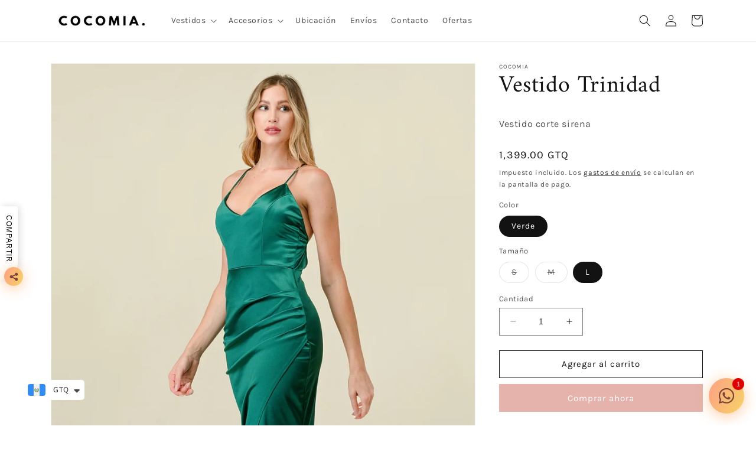

--- FILE ---
content_type: text/html; charset=utf-8
request_url: https://cocomiadresses.com/products/vestido-trinidad
body_size: 35586
content:
<!doctype html>
<html class="no-js" lang="es">
  <head>
    <meta charset="utf-8">
    <meta http-equiv="X-UA-Compatible" content="IE=edge">
    <meta name="viewport" content="width=device-width,initial-scale=1">
    <meta name="theme-color" content="">
    <link rel="canonical" href="https://cocomiadresses.com/products/vestido-trinidad">
    <link rel="preconnect" href="https://cdn.shopify.com" crossorigin><link rel="icon" type="image/png" href="//cocomiadresses.com/cdn/shop/files/logo_cocomia.png?crop=center&height=32&v=1673651654&width=32"><link rel="preconnect" href="https://fonts.shopifycdn.com" crossorigin><title>
      Vestido Trinidad
 &ndash; COCOMIA.</title>

    <!-- Avada Boost Sales Script -->
    
      


          
          
          
          
          
          
          
          
          
          <script>
            const AVADA_ENHANCEMENTS = {};
            AVADA_ENHANCEMENTS.contentProtection = false;
            AVADA_ENHANCEMENTS.hideCheckoutButon = false;
            AVADA_ENHANCEMENTS.cartSticky = false;
            AVADA_ENHANCEMENTS.multiplePixelStatus = false;
            AVADA_ENHANCEMENTS.inactiveStatus = false;
            AVADA_ENHANCEMENTS.cartButtonAnimationStatus = false;
            AVADA_ENHANCEMENTS.whatsappStatus = false;
            AVADA_ENHANCEMENTS.messengerStatus = false;
            AVADA_ENHANCEMENTS.livechatStatus = false;
          </script>



























      <script>
        const AVADA_CDT = {};
        AVADA_CDT.template = "product";
        AVADA_CDT.collections = [];
        
          AVADA_CDT.collections.push("441993724218");
        
          AVADA_CDT.collections.push("433425482042");
        
          AVADA_CDT.collections.push("433419845946");
        

        const AVADA_INVQTY = {};
        
          AVADA_INVQTY[47274970612026] = 0;
        
          AVADA_INVQTY[47274969727290] = 0;
        
          AVADA_INVQTY[47274969760058] = 2;
        

        AVADA_CDT.cartitem = 0;
        AVADA_CDT.moneyformat = `<span class=money>Q{{amount}}</span>`;
        AVADA_CDT.cartTotalPrice = 0;
        
        AVADA_CDT.selected_variant_id = 47274969760058;
        AVADA_CDT.product = {"id": 8862933778746,"title": "Vestido Trinidad","handle": "vestido-trinidad","vendor": "cocomia",
            "type": "","tags": [],"price": 139900,"price_min": 139900,"price_max": 139900,
            "available": true,"price_varies": false,"compare_at_price": null,
            "compare_at_price_min": 0,"compare_at_price_max": 0,
            "compare_at_price_varies": false,"variants": [{"id":47274970612026,"title":"Verde \/ S","option1":"Verde","option2":"S","option3":null,"sku":"","requires_shipping":true,"taxable":true,"featured_image":{"id":43689333129530,"product_id":8862933778746,"position":1,"created_at":"2023-11-29T14:21:24-06:00","updated_at":"2023-11-29T14:21:25-06:00","alt":null,"width":1000,"height":1500,"src":"\/\/cocomiadresses.com\/cdn\/shop\/files\/D59C23DD-E230-4E44-811C-E7438AA2FCC8.jpg?v=1701289285","variant_ids":[47274969727290,47274969760058,47274970612026]},"available":false,"name":"Vestido Trinidad - Verde \/ S","public_title":"Verde \/ S","options":["Verde","S"],"price":139900,"weight":0,"compare_at_price":null,"inventory_management":"shopify","barcode":"70612026","featured_media":{"alt":null,"id":36112683106618,"position":1,"preview_image":{"aspect_ratio":0.667,"height":1500,"width":1000,"src":"\/\/cocomiadresses.com\/cdn\/shop\/files\/D59C23DD-E230-4E44-811C-E7438AA2FCC8.jpg?v=1701289285"}},"requires_selling_plan":false,"selling_plan_allocations":[]},{"id":47274969727290,"title":"Verde \/ M","option1":"Verde","option2":"M","option3":null,"sku":"","requires_shipping":true,"taxable":true,"featured_image":{"id":43689333129530,"product_id":8862933778746,"position":1,"created_at":"2023-11-29T14:21:24-06:00","updated_at":"2023-11-29T14:21:25-06:00","alt":null,"width":1000,"height":1500,"src":"\/\/cocomiadresses.com\/cdn\/shop\/files\/D59C23DD-E230-4E44-811C-E7438AA2FCC8.jpg?v=1701289285","variant_ids":[47274969727290,47274969760058,47274970612026]},"available":false,"name":"Vestido Trinidad - Verde \/ M","public_title":"Verde \/ M","options":["Verde","M"],"price":139900,"weight":0,"compare_at_price":null,"inventory_management":"shopify","barcode":"69727290","featured_media":{"alt":null,"id":36112683106618,"position":1,"preview_image":{"aspect_ratio":0.667,"height":1500,"width":1000,"src":"\/\/cocomiadresses.com\/cdn\/shop\/files\/D59C23DD-E230-4E44-811C-E7438AA2FCC8.jpg?v=1701289285"}},"requires_selling_plan":false,"selling_plan_allocations":[]},{"id":47274969760058,"title":"Verde \/ L","option1":"Verde","option2":"L","option3":null,"sku":"","requires_shipping":true,"taxable":true,"featured_image":{"id":43689333129530,"product_id":8862933778746,"position":1,"created_at":"2023-11-29T14:21:24-06:00","updated_at":"2023-11-29T14:21:25-06:00","alt":null,"width":1000,"height":1500,"src":"\/\/cocomiadresses.com\/cdn\/shop\/files\/D59C23DD-E230-4E44-811C-E7438AA2FCC8.jpg?v=1701289285","variant_ids":[47274969727290,47274969760058,47274970612026]},"available":true,"name":"Vestido Trinidad - Verde \/ L","public_title":"Verde \/ L","options":["Verde","L"],"price":139900,"weight":0,"compare_at_price":null,"inventory_management":"shopify","barcode":"69760058","featured_media":{"alt":null,"id":36112683106618,"position":1,"preview_image":{"aspect_ratio":0.667,"height":1500,"width":1000,"src":"\/\/cocomiadresses.com\/cdn\/shop\/files\/D59C23DD-E230-4E44-811C-E7438AA2FCC8.jpg?v=1701289285"}},"requires_selling_plan":false,"selling_plan_allocations":[]}],"featured_image": "\/\/cocomiadresses.com\/cdn\/shop\/files\/D59C23DD-E230-4E44-811C-E7438AA2FCC8.jpg?v=1701289285","images": ["\/\/cocomiadresses.com\/cdn\/shop\/files\/D59C23DD-E230-4E44-811C-E7438AA2FCC8.jpg?v=1701289285","\/\/cocomiadresses.com\/cdn\/shop\/files\/F6F05AA2-8C71-4B2E-9A93-8255C9D91B63.jpg?v=1701289285","\/\/cocomiadresses.com\/cdn\/shop\/files\/8B510B74-6769-48D1-9A5B-747E0AADD115.jpg?v=1701289285"]
            };
        

        window.AVADA_BADGES = window.AVADA_BADGES || {};
        window.AVADA_BADGES = [{"priority":"0","headingSize":16,"showHeaderText":true,"badgeCustomSize":70,"description":"Increase a sense of urgency and boost conversation rate on each product page. ","badgesSmartSelector":false,"position":"","headerText":"Secure Checkout With","removeBranding":true,"badgeSize":"small","collectionPageInlinePosition":"after","badgeList":["https:\/\/cdn1.avada.io\/boost-sales\/visa.svg","https:\/\/cdn1.avada.io\/boost-sales\/mastercard.svg","https:\/\/cdn1.avada.io\/boost-sales\/americanexpress.svg","https:\/\/cdn1.avada.io\/boost-sales\/discover.svg","https:\/\/cdn1.avada.io\/boost-sales\/paypal.svg","https:\/\/cdn1.avada.io\/boost-sales\/applepay.svg","https:\/\/cdn1.avada.io\/boost-sales\/googlepay.svg"],"badgeStyle":"color","font":"default","badgeBorderRadius":3,"homePageInlinePosition":"after","shopDomain":"cocomiabrides.myshopify.com","customWidthSize":450,"homePagePosition":"","customWidthSizeInMobile":450,"textAlign":"avada-align-center","status":true,"headingColor":"#232323","showBadges":true,"name":"Product Pages","badgeWidth":"full-width","shopId":"U1o2wRF1JqFdC8EeTcVH","badgeBorderColor":"#e1e1e1","inlinePosition":"after","isSetCustomWidthMobile":false,"cartInlinePosition":"after","showBadgeBorder":false,"createdAt":"2023-01-13T23:44:39.454Z","cartPosition":"","badgeEffect":"","collectionPagePosition":"","badgePageType":"product","id":"dJhXpit1ELBstI8pcD7z"},{"removeBranding":true,"badgesSmartSelector":false,"priority":"0","badgeList":["https:\/\/cdn1.avada.io\/boost-sales\/visa.svg","https:\/\/cdn1.avada.io\/boost-sales\/mastercard.svg","https:\/\/cdn1.avada.io\/boost-sales\/americanexpress.svg","https:\/\/cdn1.avada.io\/boost-sales\/discover.svg","https:\/\/cdn1.avada.io\/boost-sales\/paypal.svg","https:\/\/cdn1.avada.io\/boost-sales\/applepay.svg","https:\/\/cdn1.avada.io\/boost-sales\/googlepay.svg"],"textAlign":"avada-align-center","headingColor":"#232323","cartInlinePosition":"after","shopId":"U1o2wRF1JqFdC8EeTcVH","badgePageType":"footer","collectionPagePosition":"","badgeSize":"custom","showBadgeBorder":false,"createdAt":"2023-01-13T23:44:39.155Z","homePageInlinePosition":"after","font":"default","badgeBorderRadius":3,"customWidthSizeInMobile":450,"headingSize":16,"position":"","selectedPreset":"Payment 1","collectionPageInlinePosition":"after","customWidthSize":450,"description":"Win customers' trust from every pages by showing various trust badges at website's footer.","shopDomain":"cocomiabrides.myshopify.com","headerText":"","showBadges":true,"badgeCustomSize":40,"homePagePosition":"","badgeStyle":"color","showHeaderText":true,"inlinePosition":"after","status":true,"cartPosition":"","badgeEffect":"","badgeWidth":"full-width","name":"Footer","badgeBorderColor":"#e1e1e1","isSetCustomWidthMobile":false,"id":"FTH7AcFHc5W8RZFTnn4R"}];

        window.AVADA_GENERAL_SETTINGS = window.AVADA_GENERAL_SETTINGS || {};
        window.AVADA_GENERAL_SETTINGS = {"badgeHomePosition":".footer__content-bottom","badgeCartInlinePosition":"after","countdownCategoryPosition":".price-item","countdownProductPosition":"form[action='\/cart\/add']","countdownCategoryPositionV2":"","countdownProductPositionV2":"","countdownHomePositionV2":"","countdownCategoryInlinePositionV2":"","themeDetected":"Dawn","countdownHomePosition":".price-item","badgeFooterInlinePosition":"replace","countdownHomeInlinePositionV2":"","badgeCollectionInlinePosition":"after","countdownCategoryInlinePosition":"after","badgeProductPosition":".product-form","countdownInlinePosition":"after","countdownInlinePositionV2":"","badgeHomeInlinePosition":"after","badgeInlinePosition":"after","badgeCollectionPosition":".footer__content-bottom","countdownHomeInlinePosition":"after","badgeCartPosition":".cart__footer","badgeFooterPosition":".list.list-payment"};

        window.AVADA_COUNDOWNS = window.AVADA_COUNDOWNS || {};
        window.AVADA_COUNDOWNS = [{},{},{"id":"pvtwiCkta5MDVlBK1AXN","numbBorderRadius":0,"numbWidth":60,"status":true,"showInventoryCountdown":true,"productIds":[],"manualDisplayPlacement":"after","linkText":"Hurry! sale ends in","displayLayout":"square-countdown","stockTextColor":"#122234","categoryTxtDatePos":"txt_outside_box","removeBranding":true,"categoryNumberSize":14,"stockType":"real_stock","saleCustomMinutes":"10","collectionPageInlinePosition":"after","stockTextBefore":"Only {{stock_qty}} left in stock. Hurry up 🔥","showCountdownTimer":true,"minutesText":"Minutes","priority":"0","manualDisplayPosition":"form[action='\/cart\/add']","saleCustomSeconds":"59","categoryTxtDateSize":8,"shopDomain":"cocomiabrides.myshopify.com","saleDateType":"date-custom","headingSize":30,"daysText":"Days","saleCustomHours":"00","textAlign":"text-center","numbColor":"#122234","countdownSmartSelector":false,"collectionPagePosition":"","saleCustomDays":"00","stockTextSize":16,"useDefaultSize":true,"productExcludeIds":[],"numbHeight":60,"inlinePosition":"after","conditions":{"conditions":[{"value":"","operation":"CONTAINS","type":"TITLE"}],"type":"ALL"},"secondsText":"Seconds","position":"form[action='\/cart\/add']","timeUnits":"unit-dhms","headingColor":"#0985C5","shopId":"U1o2wRF1JqFdC8EeTcVH","description":"Increase urgency and boost conversions for each product page.","countdownEndAction":"HIDE_COUNTDOWN","createdAt":"2023-01-13T23:44:39.066Z","categoryUseDefaultSize":true,"numbBorderColor":"#cccccc","categoryNumbHeight":30,"txtDateColor":"#122234","txtDateSize":16,"categoryNumbWidth":30,"name":"Product Pages","txtDatePos":"txt_outside_box","hoursText":"Hours","countdownTextBottom":"","displayType":"ALL_PRODUCT","numbBgColor":"#ffffff","numbBorderWidth":1}];

        window.AVADA_STOCK_COUNTDOWNS = window.AVADA_STOCK_COUNTDOWNS || {};
        window.AVADA_STOCK_COUNTDOWNS = {};

        window.AVADA_COUNDOWNS_V2 = window.AVADA_COUNDOWNS_V2 || {};
        window.AVADA_COUNDOWNS_V2 = [];

        window.AVADA_BADGES_V2 = window.AVADA_BADGES_V2 || {};
        window.AVADA_BADGES_V2 = [];

        window.AVADA_INACTIVE_TAB = window.AVADA_INACTIVE_TAB || {};
        window.AVADA_INACTIVE_TAB = null;

        window.AVADA_LIVECHAT = window.AVADA_LIVECHAT || {};
        window.AVADA_LIVECHAT = null;

        window.AVADA_STICKY_ATC = window.AVADA_STICKY_ATC || {};
        window.AVADA_STICKY_ATC = null;

        window.AVADA_ATC_ANIMATION = window.AVADA_ATC_ANIMATION || {};
        window.AVADA_ATC_ANIMATION = null;

        window.AVADA_SP = window.AVADA_SP || {};
        window.AVADA_SP = {"shop":"U1o2wRF1JqFdC8EeTcVH","configuration":{"position":"bottom-left","hide_time_ago":false,"smart_hide":false,"smart_hide_time":3,"smart_hide_unit":"days","truncate_product_name":true,"display_duration":5,"first_delay":10,"pops_interval":10,"max_pops_display":20,"show_mobile":true,"mobile_position":"bottom","animation":"fadeInUp","out_animation":"fadeOutDown","with_sound":false,"display_order":"order","only_product_viewing":false,"notice_continuously":false,"custom_css":"","replay":true,"included_urls":"","excluded_urls":"","excluded_product_type":"","countries_all":true,"countries":[],"allow_show":"all","hide_close":true,"close_time":1,"close_time_unit":"days","support_rtl":false},"notifications":{"aBCpQVeN5c9f7JBQK7He":{"settings":{"heading_text":"{{first_name}} in {{city}}, {{country}}","heading_font_weight":500,"heading_font_size":12,"content_text":"Purchased {{product_name}}","content_font_weight":800,"content_font_size":13,"background_image":"","background_color":"#FFF","heading_color":"#111","text_color":"#142A47","time_color":"#234342","with_border":false,"border_color":"#333333","border_width":1,"border_radius":20,"image_border_radius":20,"heading_decoration":null,"hover_product_decoration":null,"hover_product_color":"#122234","with_box_shadow":true,"font":"Raleway","language_code":"en","with_static_map":false,"use_dynamic_names":false,"dynamic_names":"","use_flag":false,"popup_custom_link":"","popup_custom_image":"","display_type":"popup","use_counter":false,"counter_color":"#0b4697","counter_unit_color":"#0b4697","counter_unit_plural":"views","counter_unit_single":"view","truncate_product_name":false,"allow_show":"all","included_urls":"","excluded_urls":""},"type":"order","items":[],"source":"shopify\/order"}},"removeBranding":true};

        window.AVADA_SP_V2 = window.AVADA_SP_V2 || {};
        window.AVADA_SP_V2 = [];

        window.AVADA_SETTING_SP_V2 = window.AVADA_SETTING_SP_V2 || {};
        window.AVADA_SETTING_SP_V2 = {"show_mobile":true,"countries_all":true,"display_order":"order","hide_time_ago":false,"max_pops_display":30,"custom_css":"","orderItems":[],"notice_continuously":false,"hide_close":true,"excluded_product_type":"","display_duration":4,"support_rtl":false,"only_product_viewing":false,"shopId":"U1o2wRF1JqFdC8EeTcVH","close_time_unit":"days","out_animation":"fadeOutDown","included_urls":"","countries":[],"replay":true,"close_time":1,"mobile_position":"bottom","smart_hide_unit":"hours","animation":"fadeInUp","smart_hide":false,"smart_hide_time":4,"truncate_product_name":true,"excluded_urls":"","allow_show":"all","position":"bottom-left","with_sound":false,"font":"Raleway","createdAt":"2023-01-13T23:44:39.367Z","pops_interval":20,"first_delay":15,"id":"WAVpmru5D4M6SEuSQXlJ"};

        window.AVADA_BS_EMBED = window.AVADA_BS_EMBED || {};
        window.AVADA_BS_EMBED.isSupportThemeOS = true
        window.AVADA_BS_EMBED.dupTrustBadge = false

        window.AVADA_BS_VERSION = window.AVADA_BS_VERSION || {};
        window.AVADA_BS_VERSION = { BSVersion : 'AVADA-BS-1.0.3'}

        window.AVADA_BS_FSB = window.AVADA_BS_FSB || {};
        window.AVADA_BS_FSB = {
          bars: [],
          cart: 0,
          compatible: {
            langify: ''
          }
        };

        window.AVADA_BADGE_CART_DRAWER = window.AVADA_BADGE_CART_DRAWER || {};
        window.AVADA_BADGE_CART_DRAWER = {id : 'null'};
      </script>
    <!-- /Avada Boost Sales Script -->

    
      <meta name="description" content="Vestido corte sirena ">
    

    

<meta property="og:site_name" content="COCOMIA.">
<meta property="og:url" content="https://cocomiadresses.com/products/vestido-trinidad">
<meta property="og:title" content="Vestido Trinidad">
<meta property="og:type" content="product">
<meta property="og:description" content="Vestido corte sirena "><meta property="og:image" content="http://cocomiadresses.com/cdn/shop/files/D59C23DD-E230-4E44-811C-E7438AA2FCC8.jpg?v=1701289285">
  <meta property="og:image:secure_url" content="https://cocomiadresses.com/cdn/shop/files/D59C23DD-E230-4E44-811C-E7438AA2FCC8.jpg?v=1701289285">
  <meta property="og:image:width" content="1000">
  <meta property="og:image:height" content="1500"><meta property="og:price:amount" content="1,399.00">
  <meta property="og:price:currency" content="GTQ"><meta name="twitter:card" content="summary_large_image">
<meta name="twitter:title" content="Vestido Trinidad">
<meta name="twitter:description" content="Vestido corte sirena ">


    <script src="//cocomiadresses.com/cdn/shop/t/7/assets/constants.js?v=165488195745554878101678338446" defer="defer"></script>
    <script src="//cocomiadresses.com/cdn/shop/t/7/assets/pubsub.js?v=2921868252632587581678338446" defer="defer"></script>
    <script src="//cocomiadresses.com/cdn/shop/t/7/assets/global.js?v=85297797553816670871678338446" defer="defer"></script>
    <script src="//cocomiadresses.com/cdn/shop/t/7/assets/collection-slider.js?v=29580318412652159211678338446" defer="defer"></script>
    <script>window.performance && window.performance.mark && window.performance.mark('shopify.content_for_header.start');</script><meta name="facebook-domain-verification" content="x751jtggbwe424odbkxr6lome3io23">
<meta name="google-site-verification" content="LkFvzLsH625WbVWTYznTYoQZIqIo6cYUV5DkncFhAWU">
<meta id="shopify-digital-wallet" name="shopify-digital-wallet" content="/70124110138/digital_wallets/dialog">
<link rel="alternate" type="application/json+oembed" href="https://cocomiadresses.com/products/vestido-trinidad.oembed">
<script async="async" src="/checkouts/internal/preloads.js?locale=es-GT"></script>
<script id="shopify-features" type="application/json">{"accessToken":"ce90d6600d4c7ae8d9d2efbff8321bd8","betas":["rich-media-storefront-analytics"],"domain":"cocomiadresses.com","predictiveSearch":true,"shopId":70124110138,"locale":"es"}</script>
<script>var Shopify = Shopify || {};
Shopify.shop = "cocomiabrides.myshopify.com";
Shopify.locale = "es";
Shopify.currency = {"active":"GTQ","rate":"1.0"};
Shopify.country = "GT";
Shopify.theme = {"name":"Dawn 8.0.0","id":145789911354,"schema_name":"Dawn","schema_version":"8.0.0","theme_store_id":null,"role":"main"};
Shopify.theme.handle = "null";
Shopify.theme.style = {"id":null,"handle":null};
Shopify.cdnHost = "cocomiadresses.com/cdn";
Shopify.routes = Shopify.routes || {};
Shopify.routes.root = "/";</script>
<script type="module">!function(o){(o.Shopify=o.Shopify||{}).modules=!0}(window);</script>
<script>!function(o){function n(){var o=[];function n(){o.push(Array.prototype.slice.apply(arguments))}return n.q=o,n}var t=o.Shopify=o.Shopify||{};t.loadFeatures=n(),t.autoloadFeatures=n()}(window);</script>
<script id="shop-js-analytics" type="application/json">{"pageType":"product"}</script>
<script defer="defer" async type="module" src="//cocomiadresses.com/cdn/shopifycloud/shop-js/modules/v2/client.init-shop-cart-sync_2Gr3Q33f.es.esm.js"></script>
<script defer="defer" async type="module" src="//cocomiadresses.com/cdn/shopifycloud/shop-js/modules/v2/chunk.common_noJfOIa7.esm.js"></script>
<script defer="defer" async type="module" src="//cocomiadresses.com/cdn/shopifycloud/shop-js/modules/v2/chunk.modal_Deo2FJQo.esm.js"></script>
<script type="module">
  await import("//cocomiadresses.com/cdn/shopifycloud/shop-js/modules/v2/client.init-shop-cart-sync_2Gr3Q33f.es.esm.js");
await import("//cocomiadresses.com/cdn/shopifycloud/shop-js/modules/v2/chunk.common_noJfOIa7.esm.js");
await import("//cocomiadresses.com/cdn/shopifycloud/shop-js/modules/v2/chunk.modal_Deo2FJQo.esm.js");

  window.Shopify.SignInWithShop?.initShopCartSync?.({"fedCMEnabled":true,"windoidEnabled":true});

</script>
<script>(function() {
  var isLoaded = false;
  function asyncLoad() {
    if (isLoaded) return;
    isLoaded = true;
    var urls = ["https:\/\/cdn.shopify.com\/s\/files\/1\/0449\/2568\/1820\/t\/4\/assets\/booster_currency.js?v=1624978055\u0026shop=cocomiabrides.myshopify.com"];
    for (var i = 0; i < urls.length; i++) {
      var s = document.createElement('script');
      s.type = 'text/javascript';
      s.async = true;
      s.src = urls[i];
      var x = document.getElementsByTagName('script')[0];
      x.parentNode.insertBefore(s, x);
    }
  };
  if(window.attachEvent) {
    window.attachEvent('onload', asyncLoad);
  } else {
    window.addEventListener('load', asyncLoad, false);
  }
})();</script>
<script id="__st">var __st={"a":70124110138,"offset":-21600,"reqid":"22a1fb4f-93f8-473a-b51e-418bb75bfd2d-1769102208","pageurl":"cocomiadresses.com\/products\/vestido-trinidad","u":"e4de22d28474","p":"product","rtyp":"product","rid":8862933778746};</script>
<script>window.ShopifyPaypalV4VisibilityTracking = true;</script>
<script id="captcha-bootstrap">!function(){'use strict';const t='contact',e='account',n='new_comment',o=[[t,t],['blogs',n],['comments',n],[t,'customer']],c=[[e,'customer_login'],[e,'guest_login'],[e,'recover_customer_password'],[e,'create_customer']],r=t=>t.map((([t,e])=>`form[action*='/${t}']:not([data-nocaptcha='true']) input[name='form_type'][value='${e}']`)).join(','),a=t=>()=>t?[...document.querySelectorAll(t)].map((t=>t.form)):[];function s(){const t=[...o],e=r(t);return a(e)}const i='password',u='form_key',d=['recaptcha-v3-token','g-recaptcha-response','h-captcha-response',i],f=()=>{try{return window.sessionStorage}catch{return}},m='__shopify_v',_=t=>t.elements[u];function p(t,e,n=!1){try{const o=window.sessionStorage,c=JSON.parse(o.getItem(e)),{data:r}=function(t){const{data:e,action:n}=t;return t[m]||n?{data:e,action:n}:{data:t,action:n}}(c);for(const[e,n]of Object.entries(r))t.elements[e]&&(t.elements[e].value=n);n&&o.removeItem(e)}catch(o){console.error('form repopulation failed',{error:o})}}const l='form_type',E='cptcha';function T(t){t.dataset[E]=!0}const w=window,h=w.document,L='Shopify',v='ce_forms',y='captcha';let A=!1;((t,e)=>{const n=(g='f06e6c50-85a8-45c8-87d0-21a2b65856fe',I='https://cdn.shopify.com/shopifycloud/storefront-forms-hcaptcha/ce_storefront_forms_captcha_hcaptcha.v1.5.2.iife.js',D={infoText:'Protegido por hCaptcha',privacyText:'Privacidad',termsText:'Términos'},(t,e,n)=>{const o=w[L][v],c=o.bindForm;if(c)return c(t,g,e,D).then(n);var r;o.q.push([[t,g,e,D],n]),r=I,A||(h.body.append(Object.assign(h.createElement('script'),{id:'captcha-provider',async:!0,src:r})),A=!0)});var g,I,D;w[L]=w[L]||{},w[L][v]=w[L][v]||{},w[L][v].q=[],w[L][y]=w[L][y]||{},w[L][y].protect=function(t,e){n(t,void 0,e),T(t)},Object.freeze(w[L][y]),function(t,e,n,w,h,L){const[v,y,A,g]=function(t,e,n){const i=e?o:[],u=t?c:[],d=[...i,...u],f=r(d),m=r(i),_=r(d.filter((([t,e])=>n.includes(e))));return[a(f),a(m),a(_),s()]}(w,h,L),I=t=>{const e=t.target;return e instanceof HTMLFormElement?e:e&&e.form},D=t=>v().includes(t);t.addEventListener('submit',(t=>{const e=I(t);if(!e)return;const n=D(e)&&!e.dataset.hcaptchaBound&&!e.dataset.recaptchaBound,o=_(e),c=g().includes(e)&&(!o||!o.value);(n||c)&&t.preventDefault(),c&&!n&&(function(t){try{if(!f())return;!function(t){const e=f();if(!e)return;const n=_(t);if(!n)return;const o=n.value;o&&e.removeItem(o)}(t);const e=Array.from(Array(32),(()=>Math.random().toString(36)[2])).join('');!function(t,e){_(t)||t.append(Object.assign(document.createElement('input'),{type:'hidden',name:u})),t.elements[u].value=e}(t,e),function(t,e){const n=f();if(!n)return;const o=[...t.querySelectorAll(`input[type='${i}']`)].map((({name:t})=>t)),c=[...d,...o],r={};for(const[a,s]of new FormData(t).entries())c.includes(a)||(r[a]=s);n.setItem(e,JSON.stringify({[m]:1,action:t.action,data:r}))}(t,e)}catch(e){console.error('failed to persist form',e)}}(e),e.submit())}));const S=(t,e)=>{t&&!t.dataset[E]&&(n(t,e.some((e=>e===t))),T(t))};for(const o of['focusin','change'])t.addEventListener(o,(t=>{const e=I(t);D(e)&&S(e,y())}));const B=e.get('form_key'),M=e.get(l),P=B&&M;t.addEventListener('DOMContentLoaded',(()=>{const t=y();if(P)for(const e of t)e.elements[l].value===M&&p(e,B);[...new Set([...A(),...v().filter((t=>'true'===t.dataset.shopifyCaptcha))])].forEach((e=>S(e,t)))}))}(h,new URLSearchParams(w.location.search),n,t,e,['guest_login'])})(!0,!0)}();</script>
<script integrity="sha256-4kQ18oKyAcykRKYeNunJcIwy7WH5gtpwJnB7kiuLZ1E=" data-source-attribution="shopify.loadfeatures" defer="defer" src="//cocomiadresses.com/cdn/shopifycloud/storefront/assets/storefront/load_feature-a0a9edcb.js" crossorigin="anonymous"></script>
<script data-source-attribution="shopify.dynamic_checkout.dynamic.init">var Shopify=Shopify||{};Shopify.PaymentButton=Shopify.PaymentButton||{isStorefrontPortableWallets:!0,init:function(){window.Shopify.PaymentButton.init=function(){};var t=document.createElement("script");t.src="https://cocomiadresses.com/cdn/shopifycloud/portable-wallets/latest/portable-wallets.es.js",t.type="module",document.head.appendChild(t)}};
</script>
<script data-source-attribution="shopify.dynamic_checkout.buyer_consent">
  function portableWalletsHideBuyerConsent(e){var t=document.getElementById("shopify-buyer-consent"),n=document.getElementById("shopify-subscription-policy-button");t&&n&&(t.classList.add("hidden"),t.setAttribute("aria-hidden","true"),n.removeEventListener("click",e))}function portableWalletsShowBuyerConsent(e){var t=document.getElementById("shopify-buyer-consent"),n=document.getElementById("shopify-subscription-policy-button");t&&n&&(t.classList.remove("hidden"),t.removeAttribute("aria-hidden"),n.addEventListener("click",e))}window.Shopify?.PaymentButton&&(window.Shopify.PaymentButton.hideBuyerConsent=portableWalletsHideBuyerConsent,window.Shopify.PaymentButton.showBuyerConsent=portableWalletsShowBuyerConsent);
</script>
<script>
  function portableWalletsCleanup(e){e&&e.src&&console.error("Failed to load portable wallets script "+e.src);var t=document.querySelectorAll("shopify-accelerated-checkout .shopify-payment-button__skeleton, shopify-accelerated-checkout-cart .wallet-cart-button__skeleton"),e=document.getElementById("shopify-buyer-consent");for(let e=0;e<t.length;e++)t[e].remove();e&&e.remove()}function portableWalletsNotLoadedAsModule(e){e instanceof ErrorEvent&&"string"==typeof e.message&&e.message.includes("import.meta")&&"string"==typeof e.filename&&e.filename.includes("portable-wallets")&&(window.removeEventListener("error",portableWalletsNotLoadedAsModule),window.Shopify.PaymentButton.failedToLoad=e,"loading"===document.readyState?document.addEventListener("DOMContentLoaded",window.Shopify.PaymentButton.init):window.Shopify.PaymentButton.init())}window.addEventListener("error",portableWalletsNotLoadedAsModule);
</script>

<script type="module" src="https://cocomiadresses.com/cdn/shopifycloud/portable-wallets/latest/portable-wallets.es.js" onError="portableWalletsCleanup(this)" crossorigin="anonymous"></script>
<script nomodule>
  document.addEventListener("DOMContentLoaded", portableWalletsCleanup);
</script>

<link id="shopify-accelerated-checkout-styles" rel="stylesheet" media="screen" href="https://cocomiadresses.com/cdn/shopifycloud/portable-wallets/latest/accelerated-checkout-backwards-compat.css" crossorigin="anonymous">
<style id="shopify-accelerated-checkout-cart">
        #shopify-buyer-consent {
  margin-top: 1em;
  display: inline-block;
  width: 100%;
}

#shopify-buyer-consent.hidden {
  display: none;
}

#shopify-subscription-policy-button {
  background: none;
  border: none;
  padding: 0;
  text-decoration: underline;
  font-size: inherit;
  cursor: pointer;
}

#shopify-subscription-policy-button::before {
  box-shadow: none;
}

      </style>
<script id="sections-script" data-sections="header,footer" defer="defer" src="//cocomiadresses.com/cdn/shop/t/7/compiled_assets/scripts.js?v=2292"></script>
<script>window.performance && window.performance.mark && window.performance.mark('shopify.content_for_header.end');</script>


    <style data-shopify>
      @font-face {
  font-family: Karla;
  font-weight: 400;
  font-style: normal;
  font-display: swap;
  src: url("//cocomiadresses.com/cdn/fonts/karla/karla_n4.40497e07df527e6a50e58fb17ef1950c72f3e32c.woff2") format("woff2"),
       url("//cocomiadresses.com/cdn/fonts/karla/karla_n4.e9f6f9de321061073c6bfe03c28976ba8ce6ee18.woff") format("woff");
}

      @font-face {
  font-family: Karla;
  font-weight: 700;
  font-style: normal;
  font-display: swap;
  src: url("//cocomiadresses.com/cdn/fonts/karla/karla_n7.4358a847d4875593d69cfc3f8cc0b44c17b3ed03.woff2") format("woff2"),
       url("//cocomiadresses.com/cdn/fonts/karla/karla_n7.96e322f6d76ce794f25fa29e55d6997c3fb656b6.woff") format("woff");
}

      @font-face {
  font-family: Karla;
  font-weight: 400;
  font-style: italic;
  font-display: swap;
  src: url("//cocomiadresses.com/cdn/fonts/karla/karla_i4.2086039c16bcc3a78a72a2f7b471e3c4a7f873a6.woff2") format("woff2"),
       url("//cocomiadresses.com/cdn/fonts/karla/karla_i4.7b9f59841a5960c16fa2a897a0716c8ebb183221.woff") format("woff");
}

      @font-face {
  font-family: Karla;
  font-weight: 700;
  font-style: italic;
  font-display: swap;
  src: url("//cocomiadresses.com/cdn/fonts/karla/karla_i7.fe031cd65d6e02906286add4f6dda06afc2615f0.woff2") format("woff2"),
       url("//cocomiadresses.com/cdn/fonts/karla/karla_i7.816d4949fa7f7d79314595d7003eda5b44e959e3.woff") format("woff");
}

      @font-face {
  font-family: Amiri;
  font-weight: 400;
  font-style: normal;
  font-display: swap;
  src: url("//cocomiadresses.com/cdn/fonts/amiri/amiri_n4.fee8c3379b68ea3b9c7241a63b8a252071faad52.woff2") format("woff2"),
       url("//cocomiadresses.com/cdn/fonts/amiri/amiri_n4.94cde4e18ec8ae53bf8f7240b84e1f76ce23772d.woff") format("woff");
}


      :root {
        --font-body-family: Karla, sans-serif;
        --font-body-style: normal;
        --font-body-weight: 400;
        --font-body-weight-bold: 700;

        --font-heading-family: Amiri, serif;
        --font-heading-style: normal;
        --font-heading-weight: 400;

        --font-body-scale: 1.0;
        --font-heading-scale: 1.0;

        --color-base-text: 18, 18, 18;
        --color-shadow: 18, 18, 18;
        --color-base-background-1: 255, 255, 255;
        --color-base-background-2: 245, 244, 239;
        --color-base-solid-button-labels: 255, 255, 255;
        --color-base-outline-button-labels: 18, 18, 18;
        --color-base-accent-1: 229, 179, 172;
        --color-base-accent-2: 166, 119, 106;
        --payment-terms-background-color: #ffffff;

        --gradient-base-background-1: #ffffff;
        --gradient-base-background-2: #f5f4ef;
        --gradient-base-accent-1: #e5b3ac;
        --gradient-base-accent-2: #a6776a;

        --media-padding: px;
        --media-border-opacity: 0.05;
        --media-border-width: 1px;
        --media-radius: 0px;
        --media-shadow-opacity: 0.0;
        --media-shadow-horizontal-offset: 0px;
        --media-shadow-vertical-offset: 4px;
        --media-shadow-blur-radius: 5px;
        --media-shadow-visible: 0;

        --page-width: 120rem;
        --page-width-margin: 0rem;

        --product-card-image-padding: 0.0rem;
        --product-card-corner-radius: 0.0rem;
        --product-card-text-alignment: left;
        --product-card-border-width: 0.0rem;
        --product-card-border-opacity: 0.1;
        --product-card-shadow-opacity: 0.0;
        --product-card-shadow-visible: 0;
        --product-card-shadow-horizontal-offset: 0.0rem;
        --product-card-shadow-vertical-offset: 0.4rem;
        --product-card-shadow-blur-radius: 0.5rem;

        --collection-card-image-padding: 0.0rem;
        --collection-card-corner-radius: 0.0rem;
        --collection-card-text-alignment: left;
        --collection-card-border-width: 0.0rem;
        --collection-card-border-opacity: 0.1;
        --collection-card-shadow-opacity: 0.0;
        --collection-card-shadow-visible: 0;
        --collection-card-shadow-horizontal-offset: 0.0rem;
        --collection-card-shadow-vertical-offset: 0.4rem;
        --collection-card-shadow-blur-radius: 0.5rem;

        --blog-card-image-padding: 0.0rem;
        --blog-card-corner-radius: 0.0rem;
        --blog-card-text-alignment: left;
        --blog-card-border-width: 0.0rem;
        --blog-card-border-opacity: 0.1;
        --blog-card-shadow-opacity: 0.0;
        --blog-card-shadow-visible: 0;
        --blog-card-shadow-horizontal-offset: 0.0rem;
        --blog-card-shadow-vertical-offset: 0.4rem;
        --blog-card-shadow-blur-radius: 0.5rem;

        --badge-corner-radius: 4.0rem;

        --popup-border-width: 1px;
        --popup-border-opacity: 0.1;
        --popup-corner-radius: 0px;
        --popup-shadow-opacity: 0.0;
        --popup-shadow-horizontal-offset: 0px;
        --popup-shadow-vertical-offset: 4px;
        --popup-shadow-blur-radius: 5px;

        --drawer-border-width: 1px;
        --drawer-border-opacity: 0.1;
        --drawer-shadow-opacity: 0.0;
        --drawer-shadow-horizontal-offset: 0px;
        --drawer-shadow-vertical-offset: 4px;
        --drawer-shadow-blur-radius: 5px;

        --spacing-sections-desktop: 0px;
        --spacing-sections-mobile: 0px;

        --grid-desktop-vertical-spacing: 8px;
        --grid-desktop-horizontal-spacing: 8px;
        --grid-mobile-vertical-spacing: 4px;
        --grid-mobile-horizontal-spacing: 4px;

        --text-boxes-border-opacity: 0.1;
        --text-boxes-border-width: 0px;
        --text-boxes-radius: 0px;
        --text-boxes-shadow-opacity: 0.0;
        --text-boxes-shadow-visible: 0;
        --text-boxes-shadow-horizontal-offset: 0px;
        --text-boxes-shadow-vertical-offset: 4px;
        --text-boxes-shadow-blur-radius: 5px;

        --buttons-radius: 0px;
        --buttons-radius-outset: 0px;
        --buttons-border-width: 1px;
        --buttons-border-opacity: 1.0;
        --buttons-shadow-opacity: 0.0;
        --buttons-shadow-visible: 0;
        --buttons-shadow-horizontal-offset: 0px;
        --buttons-shadow-vertical-offset: 4px;
        --buttons-shadow-blur-radius: 5px;
        --buttons-border-offset: 0px;

        --inputs-radius: 0px;
        --inputs-border-width: 1px;
        --inputs-border-opacity: 0.55;
        --inputs-shadow-opacity: 0.0;
        --inputs-shadow-horizontal-offset: 0px;
        --inputs-margin-offset: 0px;
        --inputs-shadow-vertical-offset: 4px;
        --inputs-shadow-blur-radius: 5px;
        --inputs-radius-outset: 0px;

        --variant-pills-radius: 40px;
        --variant-pills-border-width: 1px;
        --variant-pills-border-opacity: 0.55;
        --variant-pills-shadow-opacity: 0.0;
        --variant-pills-shadow-horizontal-offset: 0px;
        --variant-pills-shadow-vertical-offset: 4px;
        --variant-pills-shadow-blur-radius: 5px;
      }

      *,
      *::before,
      *::after {
        box-sizing: inherit;
      }

      html {
        box-sizing: border-box;
        font-size: calc(var(--font-body-scale) * 62.5%);
        height: 100%;
      }

      body {
        display: grid;
        grid-template-rows: auto auto 1fr auto;
        grid-template-columns: 100%;
        min-height: 100%;
        margin: 0;
        font-size: 1.5rem;
        letter-spacing: 0.06rem;
        line-height: calc(1 + 0.8 / var(--font-body-scale));
        font-family: var(--font-body-family);
        font-style: var(--font-body-style);
        font-weight: var(--font-body-weight);
      }

      @media screen and (min-width: 750px) {
        body {
          font-size: 1.6rem;
        }
      }
    </style>

    <link href="//cocomiadresses.com/cdn/shop/t/7/assets/base.css?v=831047894957930821678338446" rel="stylesheet" type="text/css" media="all" />
    <link href="//cocomiadresses.com/cdn/shop/t/7/assets/custom.css?v=81988510921986764741678339451" rel="stylesheet" type="text/css" media="all" />
<link rel="preload" as="font" href="//cocomiadresses.com/cdn/fonts/karla/karla_n4.40497e07df527e6a50e58fb17ef1950c72f3e32c.woff2" type="font/woff2" crossorigin><link rel="preload" as="font" href="//cocomiadresses.com/cdn/fonts/amiri/amiri_n4.fee8c3379b68ea3b9c7241a63b8a252071faad52.woff2" type="font/woff2" crossorigin><link
        rel="stylesheet"
        href="//cocomiadresses.com/cdn/shop/t/7/assets/component-predictive-search.css?v=85913294783299393391678338446"
        media="print"
        onload="this.media='all'"
      ><script>
      document.documentElement.className = document.documentElement.className.replace('no-js', 'js');
      if (Shopify.designMode) {
        document.documentElement.classList.add('shopify-design-mode');
      }
    </script>
  
<!-- BEGIN app block: shopify://apps/rt-social-chat-live-chat/blocks/app-embed/9baee9b7-6929-47af-9935-05bcdc376396 --><script>
  window.roarJs = window.roarJs || {};
  roarJs.WhatsAppConfig = {
    metafields: {
      shop: "cocomiabrides.myshopify.com",
      settings: {"enabled":"1","block_order":["1755726803909"],"blocks":{"1755726803909":{"disabled":"0","type":"whatsapp","number":"+50255222256","whatsapp_web":"1","name":"COCOMIA.","label":"Atención al Cliente","avatar":"0","avatar_url":"https:\/\/www.gravatar.com\/avatar","online":"1","timezone":"America\/New_York","sunday":{"enabled":"1","range":"480,1050"},"monday":{"enabled":"1","range":"480,1050"},"tuesday":{"enabled":"1","range":"480,1050"},"wednesday":{"enabled":"1","range":"480,1050"},"thursday":{"enabled":"1","range":"480,1050"},"friday":{"enabled":"1","range":"480,1050"},"saturday":{"enabled":"1","range":"480,1050"},"offline":"I will be back soon","chat":{"enabled":"1","greeting":"¡Hola! 👋 Bienvenida a COCOMIA ✨  \r\nEstamos aquí para ayudarte a encontrar tu vestido perfecto! Como te podemos ayudar?"},"message":"","page_url":"0"}},"param":{"newtab":"0","offline_disabled":"0","offline_message":"1","greeting":{"enabled":"0","message":"Hi there! How can we help you? Tap here to start chat with us.","delay":"5"},"pending":{"enabled":"1","number":"1","color":"#ffffff","background":"#dd0000"},"position":{"value":"right","bottom":"20","left":"20","right":"20"},"cta_type":"hover"},"mobile":{"enabled":"1","position":{"value":"inherit","bottom":"20","left":"20","right":"20"}},"style":{"gradient":"preset","pattern":"11","custom":{"color":"#ffffff","background":"#d8ae6c"},"icon":"10","rounded":"1"},"share":{"block_order":["facebook","twitter","whatsapp"],"blocks":{"facebook":{"type":"facebook","label":"Compartir en Facebook"},"twitter":{"type":"twitter","label":"Compartir en Twitter"},"whatsapp":{"type":"whatsapp","label":"Compartir en Whatsapp"}},"param":{"enabled":"1","position":"left"},"mobile":{"enabled":"1","position":"inherit"},"style":{"color":"#000000","background":"#ffffff"},"texts":{"button":"Compartir","message":"¡Mira esto!"}},"charge":false,"onetime":false,"track_url":"https:\/\/haloroar.com\/app\/whatsapp\/tracking","texts":{"title":"Hola 👋","description":"Siéntete libre de preguntar","note":"","button":"","placeholder":"Send a message…","emoji_search":"Search emoji…","emoji_frequently":"Frequently used","emoji_people":"People","emoji_nature":"Nature","emoji_objects":"Objects","emoji_places":"Places","emoji_symbols":"Symbols","emoji_not_found":"No emoji could be found"},"only1":"true"},
      moneyFormat: "\u003cspan class=money\u003eQ{{amount}}\u003c\/span\u003e"
    }
  }
</script>

<script src="https://cdn.shopify.com/extensions/019a1460-f72e-7cbc-becc-90116917fae9/rt-whats-app-chat-live-chat-2/assets/whatsapp.js" defer></script>


<!-- END app block --><script src="https://cdn.shopify.com/extensions/a9a32278-85fd-435d-a2e4-15afbc801656/nova-multi-currency-converter-1/assets/nova-cur-app-embed.js" type="text/javascript" defer="defer"></script>
<link href="https://cdn.shopify.com/extensions/a9a32278-85fd-435d-a2e4-15afbc801656/nova-multi-currency-converter-1/assets/nova-cur.css" rel="stylesheet" type="text/css" media="all">
<link href="https://cdn.shopify.com/extensions/019a1460-f72e-7cbc-becc-90116917fae9/rt-whats-app-chat-live-chat-2/assets/whatsapp.css" rel="stylesheet" type="text/css" media="all">
<link href="https://monorail-edge.shopifysvc.com" rel="dns-prefetch">
<script>(function(){if ("sendBeacon" in navigator && "performance" in window) {try {var session_token_from_headers = performance.getEntriesByType('navigation')[0].serverTiming.find(x => x.name == '_s').description;} catch {var session_token_from_headers = undefined;}var session_cookie_matches = document.cookie.match(/_shopify_s=([^;]*)/);var session_token_from_cookie = session_cookie_matches && session_cookie_matches.length === 2 ? session_cookie_matches[1] : "";var session_token = session_token_from_headers || session_token_from_cookie || "";function handle_abandonment_event(e) {var entries = performance.getEntries().filter(function(entry) {return /monorail-edge.shopifysvc.com/.test(entry.name);});if (!window.abandonment_tracked && entries.length === 0) {window.abandonment_tracked = true;var currentMs = Date.now();var navigation_start = performance.timing.navigationStart;var payload = {shop_id: 70124110138,url: window.location.href,navigation_start,duration: currentMs - navigation_start,session_token,page_type: "product"};window.navigator.sendBeacon("https://monorail-edge.shopifysvc.com/v1/produce", JSON.stringify({schema_id: "online_store_buyer_site_abandonment/1.1",payload: payload,metadata: {event_created_at_ms: currentMs,event_sent_at_ms: currentMs}}));}}window.addEventListener('pagehide', handle_abandonment_event);}}());</script>
<script id="web-pixels-manager-setup">(function e(e,d,r,n,o){if(void 0===o&&(o={}),!Boolean(null===(a=null===(i=window.Shopify)||void 0===i?void 0:i.analytics)||void 0===a?void 0:a.replayQueue)){var i,a;window.Shopify=window.Shopify||{};var t=window.Shopify;t.analytics=t.analytics||{};var s=t.analytics;s.replayQueue=[],s.publish=function(e,d,r){return s.replayQueue.push([e,d,r]),!0};try{self.performance.mark("wpm:start")}catch(e){}var l=function(){var e={modern:/Edge?\/(1{2}[4-9]|1[2-9]\d|[2-9]\d{2}|\d{4,})\.\d+(\.\d+|)|Firefox\/(1{2}[4-9]|1[2-9]\d|[2-9]\d{2}|\d{4,})\.\d+(\.\d+|)|Chrom(ium|e)\/(9{2}|\d{3,})\.\d+(\.\d+|)|(Maci|X1{2}).+ Version\/(15\.\d+|(1[6-9]|[2-9]\d|\d{3,})\.\d+)([,.]\d+|)( \(\w+\)|)( Mobile\/\w+|) Safari\/|Chrome.+OPR\/(9{2}|\d{3,})\.\d+\.\d+|(CPU[ +]OS|iPhone[ +]OS|CPU[ +]iPhone|CPU IPhone OS|CPU iPad OS)[ +]+(15[._]\d+|(1[6-9]|[2-9]\d|\d{3,})[._]\d+)([._]\d+|)|Android:?[ /-](13[3-9]|1[4-9]\d|[2-9]\d{2}|\d{4,})(\.\d+|)(\.\d+|)|Android.+Firefox\/(13[5-9]|1[4-9]\d|[2-9]\d{2}|\d{4,})\.\d+(\.\d+|)|Android.+Chrom(ium|e)\/(13[3-9]|1[4-9]\d|[2-9]\d{2}|\d{4,})\.\d+(\.\d+|)|SamsungBrowser\/([2-9]\d|\d{3,})\.\d+/,legacy:/Edge?\/(1[6-9]|[2-9]\d|\d{3,})\.\d+(\.\d+|)|Firefox\/(5[4-9]|[6-9]\d|\d{3,})\.\d+(\.\d+|)|Chrom(ium|e)\/(5[1-9]|[6-9]\d|\d{3,})\.\d+(\.\d+|)([\d.]+$|.*Safari\/(?![\d.]+ Edge\/[\d.]+$))|(Maci|X1{2}).+ Version\/(10\.\d+|(1[1-9]|[2-9]\d|\d{3,})\.\d+)([,.]\d+|)( \(\w+\)|)( Mobile\/\w+|) Safari\/|Chrome.+OPR\/(3[89]|[4-9]\d|\d{3,})\.\d+\.\d+|(CPU[ +]OS|iPhone[ +]OS|CPU[ +]iPhone|CPU IPhone OS|CPU iPad OS)[ +]+(10[._]\d+|(1[1-9]|[2-9]\d|\d{3,})[._]\d+)([._]\d+|)|Android:?[ /-](13[3-9]|1[4-9]\d|[2-9]\d{2}|\d{4,})(\.\d+|)(\.\d+|)|Mobile Safari.+OPR\/([89]\d|\d{3,})\.\d+\.\d+|Android.+Firefox\/(13[5-9]|1[4-9]\d|[2-9]\d{2}|\d{4,})\.\d+(\.\d+|)|Android.+Chrom(ium|e)\/(13[3-9]|1[4-9]\d|[2-9]\d{2}|\d{4,})\.\d+(\.\d+|)|Android.+(UC? ?Browser|UCWEB|U3)[ /]?(15\.([5-9]|\d{2,})|(1[6-9]|[2-9]\d|\d{3,})\.\d+)\.\d+|SamsungBrowser\/(5\.\d+|([6-9]|\d{2,})\.\d+)|Android.+MQ{2}Browser\/(14(\.(9|\d{2,})|)|(1[5-9]|[2-9]\d|\d{3,})(\.\d+|))(\.\d+|)|K[Aa][Ii]OS\/(3\.\d+|([4-9]|\d{2,})\.\d+)(\.\d+|)/},d=e.modern,r=e.legacy,n=navigator.userAgent;return n.match(d)?"modern":n.match(r)?"legacy":"unknown"}(),u="modern"===l?"modern":"legacy",c=(null!=n?n:{modern:"",legacy:""})[u],f=function(e){return[e.baseUrl,"/wpm","/b",e.hashVersion,"modern"===e.buildTarget?"m":"l",".js"].join("")}({baseUrl:d,hashVersion:r,buildTarget:u}),m=function(e){var d=e.version,r=e.bundleTarget,n=e.surface,o=e.pageUrl,i=e.monorailEndpoint;return{emit:function(e){var a=e.status,t=e.errorMsg,s=(new Date).getTime(),l=JSON.stringify({metadata:{event_sent_at_ms:s},events:[{schema_id:"web_pixels_manager_load/3.1",payload:{version:d,bundle_target:r,page_url:o,status:a,surface:n,error_msg:t},metadata:{event_created_at_ms:s}}]});if(!i)return console&&console.warn&&console.warn("[Web Pixels Manager] No Monorail endpoint provided, skipping logging."),!1;try{return self.navigator.sendBeacon.bind(self.navigator)(i,l)}catch(e){}var u=new XMLHttpRequest;try{return u.open("POST",i,!0),u.setRequestHeader("Content-Type","text/plain"),u.send(l),!0}catch(e){return console&&console.warn&&console.warn("[Web Pixels Manager] Got an unhandled error while logging to Monorail."),!1}}}}({version:r,bundleTarget:l,surface:e.surface,pageUrl:self.location.href,monorailEndpoint:e.monorailEndpoint});try{o.browserTarget=l,function(e){var d=e.src,r=e.async,n=void 0===r||r,o=e.onload,i=e.onerror,a=e.sri,t=e.scriptDataAttributes,s=void 0===t?{}:t,l=document.createElement("script"),u=document.querySelector("head"),c=document.querySelector("body");if(l.async=n,l.src=d,a&&(l.integrity=a,l.crossOrigin="anonymous"),s)for(var f in s)if(Object.prototype.hasOwnProperty.call(s,f))try{l.dataset[f]=s[f]}catch(e){}if(o&&l.addEventListener("load",o),i&&l.addEventListener("error",i),u)u.appendChild(l);else{if(!c)throw new Error("Did not find a head or body element to append the script");c.appendChild(l)}}({src:f,async:!0,onload:function(){if(!function(){var e,d;return Boolean(null===(d=null===(e=window.Shopify)||void 0===e?void 0:e.analytics)||void 0===d?void 0:d.initialized)}()){var d=window.webPixelsManager.init(e)||void 0;if(d){var r=window.Shopify.analytics;r.replayQueue.forEach((function(e){var r=e[0],n=e[1],o=e[2];d.publishCustomEvent(r,n,o)})),r.replayQueue=[],r.publish=d.publishCustomEvent,r.visitor=d.visitor,r.initialized=!0}}},onerror:function(){return m.emit({status:"failed",errorMsg:"".concat(f," has failed to load")})},sri:function(e){var d=/^sha384-[A-Za-z0-9+/=]+$/;return"string"==typeof e&&d.test(e)}(c)?c:"",scriptDataAttributes:o}),m.emit({status:"loading"})}catch(e){m.emit({status:"failed",errorMsg:(null==e?void 0:e.message)||"Unknown error"})}}})({shopId: 70124110138,storefrontBaseUrl: "https://cocomiadresses.com",extensionsBaseUrl: "https://extensions.shopifycdn.com/cdn/shopifycloud/web-pixels-manager",monorailEndpoint: "https://monorail-edge.shopifysvc.com/unstable/produce_batch",surface: "storefront-renderer",enabledBetaFlags: ["2dca8a86"],webPixelsConfigList: [{"id":"1776419130","configuration":"{\"config\":\"{\\\"google_tag_ids\\\":[\\\"GT-NNMVTFL3\\\"],\\\"target_country\\\":\\\"ZZ\\\",\\\"gtag_events\\\":[{\\\"type\\\":\\\"view_item\\\",\\\"action_label\\\":\\\"MC-82CQPWSXEY\\\"},{\\\"type\\\":\\\"purchase\\\",\\\"action_label\\\":\\\"MC-82CQPWSXEY\\\"},{\\\"type\\\":\\\"page_view\\\",\\\"action_label\\\":\\\"MC-82CQPWSXEY\\\"}],\\\"enable_monitoring_mode\\\":false}\"}","eventPayloadVersion":"v1","runtimeContext":"OPEN","scriptVersion":"b2a88bafab3e21179ed38636efcd8a93","type":"APP","apiClientId":1780363,"privacyPurposes":[],"dataSharingAdjustments":{"protectedCustomerApprovalScopes":["read_customer_address","read_customer_email","read_customer_name","read_customer_personal_data","read_customer_phone"]}},{"id":"314868026","configuration":"{\"pixel_id\":\"1096949630867033\",\"pixel_type\":\"facebook_pixel\",\"metaapp_system_user_token\":\"-\"}","eventPayloadVersion":"v1","runtimeContext":"OPEN","scriptVersion":"ca16bc87fe92b6042fbaa3acc2fbdaa6","type":"APP","apiClientId":2329312,"privacyPurposes":["ANALYTICS","MARKETING","SALE_OF_DATA"],"dataSharingAdjustments":{"protectedCustomerApprovalScopes":["read_customer_address","read_customer_email","read_customer_name","read_customer_personal_data","read_customer_phone"]}},{"id":"shopify-app-pixel","configuration":"{}","eventPayloadVersion":"v1","runtimeContext":"STRICT","scriptVersion":"0450","apiClientId":"shopify-pixel","type":"APP","privacyPurposes":["ANALYTICS","MARKETING"]},{"id":"shopify-custom-pixel","eventPayloadVersion":"v1","runtimeContext":"LAX","scriptVersion":"0450","apiClientId":"shopify-pixel","type":"CUSTOM","privacyPurposes":["ANALYTICS","MARKETING"]}],isMerchantRequest: false,initData: {"shop":{"name":"COCOMIA.","paymentSettings":{"currencyCode":"GTQ"},"myshopifyDomain":"cocomiabrides.myshopify.com","countryCode":"GT","storefrontUrl":"https:\/\/cocomiadresses.com"},"customer":null,"cart":null,"checkout":null,"productVariants":[{"price":{"amount":1399.0,"currencyCode":"GTQ"},"product":{"title":"Vestido Trinidad","vendor":"cocomia","id":"8862933778746","untranslatedTitle":"Vestido Trinidad","url":"\/products\/vestido-trinidad","type":""},"id":"47274970612026","image":{"src":"\/\/cocomiadresses.com\/cdn\/shop\/files\/D59C23DD-E230-4E44-811C-E7438AA2FCC8.jpg?v=1701289285"},"sku":"","title":"Verde \/ S","untranslatedTitle":"Verde \/ S"},{"price":{"amount":1399.0,"currencyCode":"GTQ"},"product":{"title":"Vestido Trinidad","vendor":"cocomia","id":"8862933778746","untranslatedTitle":"Vestido Trinidad","url":"\/products\/vestido-trinidad","type":""},"id":"47274969727290","image":{"src":"\/\/cocomiadresses.com\/cdn\/shop\/files\/D59C23DD-E230-4E44-811C-E7438AA2FCC8.jpg?v=1701289285"},"sku":"","title":"Verde \/ M","untranslatedTitle":"Verde \/ M"},{"price":{"amount":1399.0,"currencyCode":"GTQ"},"product":{"title":"Vestido Trinidad","vendor":"cocomia","id":"8862933778746","untranslatedTitle":"Vestido Trinidad","url":"\/products\/vestido-trinidad","type":""},"id":"47274969760058","image":{"src":"\/\/cocomiadresses.com\/cdn\/shop\/files\/D59C23DD-E230-4E44-811C-E7438AA2FCC8.jpg?v=1701289285"},"sku":"","title":"Verde \/ L","untranslatedTitle":"Verde \/ L"}],"purchasingCompany":null},},"https://cocomiadresses.com/cdn","fcfee988w5aeb613cpc8e4bc33m6693e112",{"modern":"","legacy":""},{"shopId":"70124110138","storefrontBaseUrl":"https:\/\/cocomiadresses.com","extensionBaseUrl":"https:\/\/extensions.shopifycdn.com\/cdn\/shopifycloud\/web-pixels-manager","surface":"storefront-renderer","enabledBetaFlags":"[\"2dca8a86\"]","isMerchantRequest":"false","hashVersion":"fcfee988w5aeb613cpc8e4bc33m6693e112","publish":"custom","events":"[[\"page_viewed\",{}],[\"product_viewed\",{\"productVariant\":{\"price\":{\"amount\":1399.0,\"currencyCode\":\"GTQ\"},\"product\":{\"title\":\"Vestido Trinidad\",\"vendor\":\"cocomia\",\"id\":\"8862933778746\",\"untranslatedTitle\":\"Vestido Trinidad\",\"url\":\"\/products\/vestido-trinidad\",\"type\":\"\"},\"id\":\"47274969760058\",\"image\":{\"src\":\"\/\/cocomiadresses.com\/cdn\/shop\/files\/D59C23DD-E230-4E44-811C-E7438AA2FCC8.jpg?v=1701289285\"},\"sku\":\"\",\"title\":\"Verde \/ L\",\"untranslatedTitle\":\"Verde \/ L\"}}]]"});</script><script>
  window.ShopifyAnalytics = window.ShopifyAnalytics || {};
  window.ShopifyAnalytics.meta = window.ShopifyAnalytics.meta || {};
  window.ShopifyAnalytics.meta.currency = 'GTQ';
  var meta = {"product":{"id":8862933778746,"gid":"gid:\/\/shopify\/Product\/8862933778746","vendor":"cocomia","type":"","handle":"vestido-trinidad","variants":[{"id":47274970612026,"price":139900,"name":"Vestido Trinidad - Verde \/ S","public_title":"Verde \/ S","sku":""},{"id":47274969727290,"price":139900,"name":"Vestido Trinidad - Verde \/ M","public_title":"Verde \/ M","sku":""},{"id":47274969760058,"price":139900,"name":"Vestido Trinidad - Verde \/ L","public_title":"Verde \/ L","sku":""}],"remote":false},"page":{"pageType":"product","resourceType":"product","resourceId":8862933778746,"requestId":"22a1fb4f-93f8-473a-b51e-418bb75bfd2d-1769102208"}};
  for (var attr in meta) {
    window.ShopifyAnalytics.meta[attr] = meta[attr];
  }
</script>
<script class="analytics">
  (function () {
    var customDocumentWrite = function(content) {
      var jquery = null;

      if (window.jQuery) {
        jquery = window.jQuery;
      } else if (window.Checkout && window.Checkout.$) {
        jquery = window.Checkout.$;
      }

      if (jquery) {
        jquery('body').append(content);
      }
    };

    var hasLoggedConversion = function(token) {
      if (token) {
        return document.cookie.indexOf('loggedConversion=' + token) !== -1;
      }
      return false;
    }

    var setCookieIfConversion = function(token) {
      if (token) {
        var twoMonthsFromNow = new Date(Date.now());
        twoMonthsFromNow.setMonth(twoMonthsFromNow.getMonth() + 2);

        document.cookie = 'loggedConversion=' + token + '; expires=' + twoMonthsFromNow;
      }
    }

    var trekkie = window.ShopifyAnalytics.lib = window.trekkie = window.trekkie || [];
    if (trekkie.integrations) {
      return;
    }
    trekkie.methods = [
      'identify',
      'page',
      'ready',
      'track',
      'trackForm',
      'trackLink'
    ];
    trekkie.factory = function(method) {
      return function() {
        var args = Array.prototype.slice.call(arguments);
        args.unshift(method);
        trekkie.push(args);
        return trekkie;
      };
    };
    for (var i = 0; i < trekkie.methods.length; i++) {
      var key = trekkie.methods[i];
      trekkie[key] = trekkie.factory(key);
    }
    trekkie.load = function(config) {
      trekkie.config = config || {};
      trekkie.config.initialDocumentCookie = document.cookie;
      var first = document.getElementsByTagName('script')[0];
      var script = document.createElement('script');
      script.type = 'text/javascript';
      script.onerror = function(e) {
        var scriptFallback = document.createElement('script');
        scriptFallback.type = 'text/javascript';
        scriptFallback.onerror = function(error) {
                var Monorail = {
      produce: function produce(monorailDomain, schemaId, payload) {
        var currentMs = new Date().getTime();
        var event = {
          schema_id: schemaId,
          payload: payload,
          metadata: {
            event_created_at_ms: currentMs,
            event_sent_at_ms: currentMs
          }
        };
        return Monorail.sendRequest("https://" + monorailDomain + "/v1/produce", JSON.stringify(event));
      },
      sendRequest: function sendRequest(endpointUrl, payload) {
        // Try the sendBeacon API
        if (window && window.navigator && typeof window.navigator.sendBeacon === 'function' && typeof window.Blob === 'function' && !Monorail.isIos12()) {
          var blobData = new window.Blob([payload], {
            type: 'text/plain'
          });

          if (window.navigator.sendBeacon(endpointUrl, blobData)) {
            return true;
          } // sendBeacon was not successful

        } // XHR beacon

        var xhr = new XMLHttpRequest();

        try {
          xhr.open('POST', endpointUrl);
          xhr.setRequestHeader('Content-Type', 'text/plain');
          xhr.send(payload);
        } catch (e) {
          console.log(e);
        }

        return false;
      },
      isIos12: function isIos12() {
        return window.navigator.userAgent.lastIndexOf('iPhone; CPU iPhone OS 12_') !== -1 || window.navigator.userAgent.lastIndexOf('iPad; CPU OS 12_') !== -1;
      }
    };
    Monorail.produce('monorail-edge.shopifysvc.com',
      'trekkie_storefront_load_errors/1.1',
      {shop_id: 70124110138,
      theme_id: 145789911354,
      app_name: "storefront",
      context_url: window.location.href,
      source_url: "//cocomiadresses.com/cdn/s/trekkie.storefront.46a754ac07d08c656eb845cfbf513dd9a18d4ced.min.js"});

        };
        scriptFallback.async = true;
        scriptFallback.src = '//cocomiadresses.com/cdn/s/trekkie.storefront.46a754ac07d08c656eb845cfbf513dd9a18d4ced.min.js';
        first.parentNode.insertBefore(scriptFallback, first);
      };
      script.async = true;
      script.src = '//cocomiadresses.com/cdn/s/trekkie.storefront.46a754ac07d08c656eb845cfbf513dd9a18d4ced.min.js';
      first.parentNode.insertBefore(script, first);
    };
    trekkie.load(
      {"Trekkie":{"appName":"storefront","development":false,"defaultAttributes":{"shopId":70124110138,"isMerchantRequest":null,"themeId":145789911354,"themeCityHash":"11520317767382886396","contentLanguage":"es","currency":"GTQ","eventMetadataId":"d68fa97a-985b-4da8-abf2-ef576e1726bb"},"isServerSideCookieWritingEnabled":true,"monorailRegion":"shop_domain","enabledBetaFlags":["65f19447"]},"Session Attribution":{},"S2S":{"facebookCapiEnabled":true,"source":"trekkie-storefront-renderer","apiClientId":580111}}
    );

    var loaded = false;
    trekkie.ready(function() {
      if (loaded) return;
      loaded = true;

      window.ShopifyAnalytics.lib = window.trekkie;

      var originalDocumentWrite = document.write;
      document.write = customDocumentWrite;
      try { window.ShopifyAnalytics.merchantGoogleAnalytics.call(this); } catch(error) {};
      document.write = originalDocumentWrite;

      window.ShopifyAnalytics.lib.page(null,{"pageType":"product","resourceType":"product","resourceId":8862933778746,"requestId":"22a1fb4f-93f8-473a-b51e-418bb75bfd2d-1769102208","shopifyEmitted":true});

      var match = window.location.pathname.match(/checkouts\/(.+)\/(thank_you|post_purchase)/)
      var token = match? match[1]: undefined;
      if (!hasLoggedConversion(token)) {
        setCookieIfConversion(token);
        window.ShopifyAnalytics.lib.track("Viewed Product",{"currency":"GTQ","variantId":47274970612026,"productId":8862933778746,"productGid":"gid:\/\/shopify\/Product\/8862933778746","name":"Vestido Trinidad - Verde \/ S","price":"1399.00","sku":"","brand":"cocomia","variant":"Verde \/ S","category":"","nonInteraction":true,"remote":false},undefined,undefined,{"shopifyEmitted":true});
      window.ShopifyAnalytics.lib.track("monorail:\/\/trekkie_storefront_viewed_product\/1.1",{"currency":"GTQ","variantId":47274970612026,"productId":8862933778746,"productGid":"gid:\/\/shopify\/Product\/8862933778746","name":"Vestido Trinidad - Verde \/ S","price":"1399.00","sku":"","brand":"cocomia","variant":"Verde \/ S","category":"","nonInteraction":true,"remote":false,"referer":"https:\/\/cocomiadresses.com\/products\/vestido-trinidad"});
      }
    });


        var eventsListenerScript = document.createElement('script');
        eventsListenerScript.async = true;
        eventsListenerScript.src = "//cocomiadresses.com/cdn/shopifycloud/storefront/assets/shop_events_listener-3da45d37.js";
        document.getElementsByTagName('head')[0].appendChild(eventsListenerScript);

})();</script>
<script
  defer
  src="https://cocomiadresses.com/cdn/shopifycloud/perf-kit/shopify-perf-kit-3.0.4.min.js"
  data-application="storefront-renderer"
  data-shop-id="70124110138"
  data-render-region="gcp-us-central1"
  data-page-type="product"
  data-theme-instance-id="145789911354"
  data-theme-name="Dawn"
  data-theme-version="8.0.0"
  data-monorail-region="shop_domain"
  data-resource-timing-sampling-rate="10"
  data-shs="true"
  data-shs-beacon="true"
  data-shs-export-with-fetch="true"
  data-shs-logs-sample-rate="1"
  data-shs-beacon-endpoint="https://cocomiadresses.com/api/collect"
></script>
</head>

  <body class="gradient">
    <a class="skip-to-content-link button visually-hidden" href="#MainContent">
      Ir directamente al contenido
    </a><!-- BEGIN sections: header-group -->
<div id="shopify-section-sections--18264253595962__announcement-bar" class="shopify-section shopify-section-group-header-group announcement-bar-section">
</div><div id="shopify-section-sections--18264253595962__header" class="shopify-section shopify-section-group-header-group section-header"><link rel="stylesheet" href="//cocomiadresses.com/cdn/shop/t/7/assets/component-list-menu.css?v=151968516119678728991678338446" media="print" onload="this.media='all'">
<link rel="stylesheet" href="//cocomiadresses.com/cdn/shop/t/7/assets/component-search.css?v=184225813856820874251678338446" media="print" onload="this.media='all'">
<link rel="stylesheet" href="//cocomiadresses.com/cdn/shop/t/7/assets/component-menu-drawer.css?v=182311192829367774911678338446" media="print" onload="this.media='all'">
<link rel="stylesheet" href="//cocomiadresses.com/cdn/shop/t/7/assets/component-cart-notification.css?v=137625604348931474661678338446" media="print" onload="this.media='all'">
<link rel="stylesheet" href="//cocomiadresses.com/cdn/shop/t/7/assets/component-cart-items.css?v=23917223812499722491678338446" media="print" onload="this.media='all'"><link rel="stylesheet" href="//cocomiadresses.com/cdn/shop/t/7/assets/component-price.css?v=65402837579211014041678338446" media="print" onload="this.media='all'">
  <link rel="stylesheet" href="//cocomiadresses.com/cdn/shop/t/7/assets/component-loading-overlay.css?v=167310470843593579841678338446" media="print" onload="this.media='all'"><link rel="stylesheet" href="//cocomiadresses.com/cdn/shop/t/7/assets/component-mega-menu.css?v=106454108107686398031678338446" media="print" onload="this.media='all'">
  <noscript><link href="//cocomiadresses.com/cdn/shop/t/7/assets/component-mega-menu.css?v=106454108107686398031678338446" rel="stylesheet" type="text/css" media="all" /></noscript><noscript><link href="//cocomiadresses.com/cdn/shop/t/7/assets/component-list-menu.css?v=151968516119678728991678338446" rel="stylesheet" type="text/css" media="all" /></noscript>
<noscript><link href="//cocomiadresses.com/cdn/shop/t/7/assets/component-search.css?v=184225813856820874251678338446" rel="stylesheet" type="text/css" media="all" /></noscript>
<noscript><link href="//cocomiadresses.com/cdn/shop/t/7/assets/component-menu-drawer.css?v=182311192829367774911678338446" rel="stylesheet" type="text/css" media="all" /></noscript>
<noscript><link href="//cocomiadresses.com/cdn/shop/t/7/assets/component-cart-notification.css?v=137625604348931474661678338446" rel="stylesheet" type="text/css" media="all" /></noscript>
<noscript><link href="//cocomiadresses.com/cdn/shop/t/7/assets/component-cart-items.css?v=23917223812499722491678338446" rel="stylesheet" type="text/css" media="all" /></noscript>

<style>
  header-drawer {
    justify-self: start;
    margin-left: -1.2rem;
  }

  .header__heading-logo {
    max-width: 160px;
  }@media screen and (min-width: 990px) {
    header-drawer {
      display: none;
    }
  }

  .menu-drawer-container {
    display: flex;
  }

  .list-menu {
    list-style: none;
    padding: 0;
    margin: 0;
  }

  .list-menu--inline {
    display: inline-flex;
    flex-wrap: wrap;
  }

  summary.list-menu__item {
    padding-right: 2.7rem;
  }

  .list-menu__item {
    display: flex;
    align-items: center;
    line-height: calc(1 + 0.3 / var(--font-body-scale));
  }

  .list-menu__item--link {
    text-decoration: none;
    padding-bottom: 1rem;
    padding-top: 1rem;
    line-height: calc(1 + 0.8 / var(--font-body-scale));
  }

  @media screen and (min-width: 750px) {
    .list-menu__item--link {
      padding-bottom: 0.5rem;
      padding-top: 0.5rem;
    }
  }
</style><style data-shopify>.header {
    padding-top: 6px;
    padding-bottom: 6px;
  }

  .section-header {
    position: sticky; /* This is for fixing a Safari z-index issue. PR #2147 */
    margin-bottom: 0px;
  }

  @media screen and (min-width: 750px) {
    .section-header {
      margin-bottom: 0px;
    }
  }

  @media screen and (min-width: 990px) {
    .header {
      padding-top: 12px;
      padding-bottom: 12px;
    }
  }</style><script src="//cocomiadresses.com/cdn/shop/t/7/assets/details-disclosure.js?v=153497636716254413831678338446" defer="defer"></script>
<script src="//cocomiadresses.com/cdn/shop/t/7/assets/details-modal.js?v=4511761896672669691678338446" defer="defer"></script>
<script src="//cocomiadresses.com/cdn/shop/t/7/assets/cart-notification.js?v=160453272920806432391678338446" defer="defer"></script>
<script src="//cocomiadresses.com/cdn/shop/t/7/assets/search-form.js?v=113639710312857635801678338446" defer="defer"></script><svg xmlns="http://www.w3.org/2000/svg" class="hidden">
  <symbol id="icon-search" viewbox="0 0 18 19" fill="none">
    <path fill-rule="evenodd" clip-rule="evenodd" d="M11.03 11.68A5.784 5.784 0 112.85 3.5a5.784 5.784 0 018.18 8.18zm.26 1.12a6.78 6.78 0 11.72-.7l5.4 5.4a.5.5 0 11-.71.7l-5.41-5.4z" fill="currentColor"/>
  </symbol>

  <symbol id="icon-reset" class="icon icon-close"  fill="none" viewBox="0 0 18 18" stroke="currentColor">
    <circle r="8.5" cy="9" cx="9" stroke-opacity="0.2"/>
    <path d="M6.82972 6.82915L1.17193 1.17097" stroke-linecap="round" stroke-linejoin="round" transform="translate(5 5)"/>
    <path d="M1.22896 6.88502L6.77288 1.11523" stroke-linecap="round" stroke-linejoin="round" transform="translate(5 5)"/>
  </symbol>

  <symbol id="icon-close" class="icon icon-close" fill="none" viewBox="0 0 18 17">
    <path d="M.865 15.978a.5.5 0 00.707.707l7.433-7.431 7.579 7.282a.501.501 0 00.846-.37.5.5 0 00-.153-.351L9.712 8.546l7.417-7.416a.5.5 0 10-.707-.708L8.991 7.853 1.413.573a.5.5 0 10-.693.72l7.563 7.268-7.418 7.417z" fill="currentColor">
  </symbol>
</svg>
<sticky-header data-sticky-type="on-scroll-up" class="header-wrapper color-background-1 gradient header-wrapper--border-bottom">
  <header class="header header--middle-left header--mobile-center page-width header--has-menu"><header-drawer data-breakpoint="tablet">
        <details id="Details-menu-drawer-container" class="menu-drawer-container">
          <summary class="header__icon header__icon--menu header__icon--summary link focus-inset" aria-label="Menú">
            <span>
              <svg
  xmlns="http://www.w3.org/2000/svg"
  aria-hidden="true"
  focusable="false"
  class="icon icon-hamburger"
  fill="none"
  viewBox="0 0 18 16"
>
  <path d="M1 .5a.5.5 0 100 1h15.71a.5.5 0 000-1H1zM.5 8a.5.5 0 01.5-.5h15.71a.5.5 0 010 1H1A.5.5 0 01.5 8zm0 7a.5.5 0 01.5-.5h15.71a.5.5 0 010 1H1a.5.5 0 01-.5-.5z" fill="currentColor">
</svg>

              <svg
  xmlns="http://www.w3.org/2000/svg"
  aria-hidden="true"
  focusable="false"
  class="icon icon-close"
  fill="none"
  viewBox="0 0 18 17"
>
  <path d="M.865 15.978a.5.5 0 00.707.707l7.433-7.431 7.579 7.282a.501.501 0 00.846-.37.5.5 0 00-.153-.351L9.712 8.546l7.417-7.416a.5.5 0 10-.707-.708L8.991 7.853 1.413.573a.5.5 0 10-.693.72l7.563 7.268-7.418 7.417z" fill="currentColor">
</svg>

            </span>
          </summary>
          <div id="menu-drawer" class="gradient menu-drawer motion-reduce" tabindex="-1">
            <div class="menu-drawer__inner-container">
              <div class="menu-drawer__navigation-container">
                <nav class="menu-drawer__navigation">
                  <ul class="menu-drawer__menu has-submenu list-menu" role="list"><li><details id="Details-menu-drawer-menu-item-1">
                            <summary class="menu-drawer__menu-item list-menu__item link link--text focus-inset">
                              Vestidos
                              <svg
  viewBox="0 0 14 10"
  fill="none"
  aria-hidden="true"
  focusable="false"
  class="icon icon-arrow"
  xmlns="http://www.w3.org/2000/svg"
>
  <path fill-rule="evenodd" clip-rule="evenodd" d="M8.537.808a.5.5 0 01.817-.162l4 4a.5.5 0 010 .708l-4 4a.5.5 0 11-.708-.708L11.793 5.5H1a.5.5 0 010-1h10.793L8.646 1.354a.5.5 0 01-.109-.546z" fill="currentColor">
</svg>

                              <svg aria-hidden="true" focusable="false" class="icon icon-caret" viewBox="0 0 10 6">
  <path fill-rule="evenodd" clip-rule="evenodd" d="M9.354.646a.5.5 0 00-.708 0L5 4.293 1.354.646a.5.5 0 00-.708.708l4 4a.5.5 0 00.708 0l4-4a.5.5 0 000-.708z" fill="currentColor">
</svg>

                            </summary>
                            <div id="link-vestidos" class="menu-drawer__submenu has-submenu gradient motion-reduce" tabindex="-1">
                              <div class="menu-drawer__inner-submenu">
                                <button class="menu-drawer__close-button link link--text focus-inset" aria-expanded="true">
                                  <svg
  viewBox="0 0 14 10"
  fill="none"
  aria-hidden="true"
  focusable="false"
  class="icon icon-arrow"
  xmlns="http://www.w3.org/2000/svg"
>
  <path fill-rule="evenodd" clip-rule="evenodd" d="M8.537.808a.5.5 0 01.817-.162l4 4a.5.5 0 010 .708l-4 4a.5.5 0 11-.708-.708L11.793 5.5H1a.5.5 0 010-1h10.793L8.646 1.354a.5.5 0 01-.109-.546z" fill="currentColor">
</svg>

                                  Vestidos
                                </button>
                                <ul class="menu-drawer__menu list-menu" role="list" tabindex="-1"><li><details id="Details-menu-drawer-submenu-1">
                                          <summary class="menu-drawer__menu-item link link--text list-menu__item focus-inset">
                                            Precio
                                            <svg
  viewBox="0 0 14 10"
  fill="none"
  aria-hidden="true"
  focusable="false"
  class="icon icon-arrow"
  xmlns="http://www.w3.org/2000/svg"
>
  <path fill-rule="evenodd" clip-rule="evenodd" d="M8.537.808a.5.5 0 01.817-.162l4 4a.5.5 0 010 .708l-4 4a.5.5 0 11-.708-.708L11.793 5.5H1a.5.5 0 010-1h10.793L8.646 1.354a.5.5 0 01-.109-.546z" fill="currentColor">
</svg>

                                            <svg aria-hidden="true" focusable="false" class="icon icon-caret" viewBox="0 0 10 6">
  <path fill-rule="evenodd" clip-rule="evenodd" d="M9.354.646a.5.5 0 00-.708 0L5 4.293 1.354.646a.5.5 0 00-.708.708l4 4a.5.5 0 00.708 0l4-4a.5.5 0 000-.708z" fill="currentColor">
</svg>

                                          </summary>
                                          <div id="childlink-precio" class="menu-drawer__submenu has-submenu gradient motion-reduce">
                                            <button class="menu-drawer__close-button link link--text focus-inset" aria-expanded="true">
                                              <svg
  viewBox="0 0 14 10"
  fill="none"
  aria-hidden="true"
  focusable="false"
  class="icon icon-arrow"
  xmlns="http://www.w3.org/2000/svg"
>
  <path fill-rule="evenodd" clip-rule="evenodd" d="M8.537.808a.5.5 0 01.817-.162l4 4a.5.5 0 010 .708l-4 4a.5.5 0 11-.708-.708L11.793 5.5H1a.5.5 0 010-1h10.793L8.646 1.354a.5.5 0 01-.109-.546z" fill="currentColor">
</svg>

                                              Precio
                                            </button>
                                            <ul class="menu-drawer__menu list-menu" role="list" tabindex="-1"><li>
                                                  <a href="https://cocomiadresses.com/collections/vestidos?sort_by=best-selling&filter.v.price.gte=0&filter.v.price.lte=999" class="menu-drawer__menu-item link link--text list-menu__item focus-inset">
                                                    Menos de Q999
                                                  </a>
                                                </li><li>
                                                  <a href="https://cocomiadresses.com/collections/vestidos?sort_by=best-selling&filter.v.price.gte=1000&filter.v.price.lte=1599" class="menu-drawer__menu-item link link--text list-menu__item focus-inset">
                                                    Q1,000 a Q1,599
                                                  </a>
                                                </li><li>
                                                  <a href="https://cocomiadresses.com/collections/vestidos?sort_by=best-selling&filter.v.price.gte=1699&filter.v.price.lte=" class="menu-drawer__menu-item link link--text list-menu__item focus-inset">
                                                    + Q1,699
                                                  </a>
                                                </li></ul>
                                          </div>
                                        </details></li><li><details id="Details-menu-drawer-submenu-2">
                                          <summary class="menu-drawer__menu-item link link--text list-menu__item focus-inset">
                                            Color
                                            <svg
  viewBox="0 0 14 10"
  fill="none"
  aria-hidden="true"
  focusable="false"
  class="icon icon-arrow"
  xmlns="http://www.w3.org/2000/svg"
>
  <path fill-rule="evenodd" clip-rule="evenodd" d="M8.537.808a.5.5 0 01.817-.162l4 4a.5.5 0 010 .708l-4 4a.5.5 0 11-.708-.708L11.793 5.5H1a.5.5 0 010-1h10.793L8.646 1.354a.5.5 0 01-.109-.546z" fill="currentColor">
</svg>

                                            <svg aria-hidden="true" focusable="false" class="icon icon-caret" viewBox="0 0 10 6">
  <path fill-rule="evenodd" clip-rule="evenodd" d="M9.354.646a.5.5 0 00-.708 0L5 4.293 1.354.646a.5.5 0 00-.708.708l4 4a.5.5 0 00.708 0l4-4a.5.5 0 000-.708z" fill="currentColor">
</svg>

                                          </summary>
                                          <div id="childlink-color" class="menu-drawer__submenu has-submenu gradient motion-reduce">
                                            <button class="menu-drawer__close-button link link--text focus-inset" aria-expanded="true">
                                              <svg
  viewBox="0 0 14 10"
  fill="none"
  aria-hidden="true"
  focusable="false"
  class="icon icon-arrow"
  xmlns="http://www.w3.org/2000/svg"
>
  <path fill-rule="evenodd" clip-rule="evenodd" d="M8.537.808a.5.5 0 01.817-.162l4 4a.5.5 0 010 .708l-4 4a.5.5 0 11-.708-.708L11.793 5.5H1a.5.5 0 010-1h10.793L8.646 1.354a.5.5 0 01-.109-.546z" fill="currentColor">
</svg>

                                              Color
                                            </button>
                                            <ul class="menu-drawer__menu list-menu" role="list" tabindex="-1"><li>
                                                  <a href="/collections/azul" class="menu-drawer__menu-item link link--text list-menu__item focus-inset">
                                                    Azul
                                                  </a>
                                                </li><li>
                                                  <a href="/collections/rojo" class="menu-drawer__menu-item link link--text list-menu__item focus-inset">
                                                    Rojo
                                                  </a>
                                                </li><li>
                                                  <a href="/collections/verde" class="menu-drawer__menu-item link link--text list-menu__item focus-inset">
                                                    Verde
                                                  </a>
                                                </li><li>
                                                  <a href="/collections/amarillo" class="menu-drawer__menu-item link link--text list-menu__item focus-inset">
                                                    Amarillo
                                                  </a>
                                                </li><li>
                                                  <a href="/collections/terracota" class="menu-drawer__menu-item link link--text list-menu__item focus-inset">
                                                    Terracota
                                                  </a>
                                                </li><li>
                                                  <a href="/collections/rosado" class="menu-drawer__menu-item link link--text list-menu__item focus-inset">
                                                    Rosado
                                                  </a>
                                                </li><li>
                                                  <a href="/collections/negro" class="menu-drawer__menu-item link link--text list-menu__item focus-inset">
                                                    Negro
                                                  </a>
                                                </li><li>
                                                  <a href="/collections/dorado" class="menu-drawer__menu-item link link--text list-menu__item focus-inset">
                                                    Dorado
                                                  </a>
                                                </li><li>
                                                  <a href="/collections/gris-plateado" class="menu-drawer__menu-item link link--text list-menu__item focus-inset">
                                                    Gris/Plateado
                                                  </a>
                                                </li><li>
                                                  <a href="/collections/morado" class="menu-drawer__menu-item link link--text list-menu__item focus-inset">
                                                    Morado
                                                  </a>
                                                </li><li>
                                                  <a href="/collections/estampado" class="menu-drawer__menu-item link link--text list-menu__item focus-inset">
                                                    Estampado
                                                  </a>
                                                </li></ul>
                                          </div>
                                        </details></li><li><details id="Details-menu-drawer-submenu-3">
                                          <summary class="menu-drawer__menu-item link link--text list-menu__item focus-inset">
                                            Corte
                                            <svg
  viewBox="0 0 14 10"
  fill="none"
  aria-hidden="true"
  focusable="false"
  class="icon icon-arrow"
  xmlns="http://www.w3.org/2000/svg"
>
  <path fill-rule="evenodd" clip-rule="evenodd" d="M8.537.808a.5.5 0 01.817-.162l4 4a.5.5 0 010 .708l-4 4a.5.5 0 11-.708-.708L11.793 5.5H1a.5.5 0 010-1h10.793L8.646 1.354a.5.5 0 01-.109-.546z" fill="currentColor">
</svg>

                                            <svg aria-hidden="true" focusable="false" class="icon icon-caret" viewBox="0 0 10 6">
  <path fill-rule="evenodd" clip-rule="evenodd" d="M9.354.646a.5.5 0 00-.708 0L5 4.293 1.354.646a.5.5 0 00-.708.708l4 4a.5.5 0 00.708 0l4-4a.5.5 0 000-.708z" fill="currentColor">
</svg>

                                          </summary>
                                          <div id="childlink-corte" class="menu-drawer__submenu has-submenu gradient motion-reduce">
                                            <button class="menu-drawer__close-button link link--text focus-inset" aria-expanded="true">
                                              <svg
  viewBox="0 0 14 10"
  fill="none"
  aria-hidden="true"
  focusable="false"
  class="icon icon-arrow"
  xmlns="http://www.w3.org/2000/svg"
>
  <path fill-rule="evenodd" clip-rule="evenodd" d="M8.537.808a.5.5 0 01.817-.162l4 4a.5.5 0 010 .708l-4 4a.5.5 0 11-.708-.708L11.793 5.5H1a.5.5 0 010-1h10.793L8.646 1.354a.5.5 0 01-.109-.546z" fill="currentColor">
</svg>

                                              Corte
                                            </button>
                                            <ul class="menu-drawer__menu list-menu" role="list" tabindex="-1"><li>
                                                  <a href="/collections/vestidos-largos" class="menu-drawer__menu-item link link--text list-menu__item focus-inset">
                                                    Largos
                                                  </a>
                                                </li><li>
                                                  <a href="/collections/vestidos-midis" class="menu-drawer__menu-item link link--text list-menu__item focus-inset">
                                                    Midis
                                                  </a>
                                                </li><li>
                                                  <a href="/collections/vestidos-cortos" class="menu-drawer__menu-item link link--text list-menu__item focus-inset">
                                                    Cortos
                                                  </a>
                                                </li></ul>
                                          </div>
                                        </details></li><li><a href="/collections/vestidos?sort_by=created-descending&filter.v.availability=1" class="menu-drawer__menu-item link link--text list-menu__item focus-inset">
                                          New Arrivals
                                        </a></li><li><a href="/collections/all" class="menu-drawer__menu-item link link--text list-menu__item focus-inset">
                                          Ver Todo
                                        </a></li></ul>
                              </div>
                            </div>
                          </details></li><li><details id="Details-menu-drawer-menu-item-2">
                            <summary class="menu-drawer__menu-item list-menu__item link link--text focus-inset">
                              Accesorios
                              <svg
  viewBox="0 0 14 10"
  fill="none"
  aria-hidden="true"
  focusable="false"
  class="icon icon-arrow"
  xmlns="http://www.w3.org/2000/svg"
>
  <path fill-rule="evenodd" clip-rule="evenodd" d="M8.537.808a.5.5 0 01.817-.162l4 4a.5.5 0 010 .708l-4 4a.5.5 0 11-.708-.708L11.793 5.5H1a.5.5 0 010-1h10.793L8.646 1.354a.5.5 0 01-.109-.546z" fill="currentColor">
</svg>

                              <svg aria-hidden="true" focusable="false" class="icon icon-caret" viewBox="0 0 10 6">
  <path fill-rule="evenodd" clip-rule="evenodd" d="M9.354.646a.5.5 0 00-.708 0L5 4.293 1.354.646a.5.5 0 00-.708.708l4 4a.5.5 0 00.708 0l4-4a.5.5 0 000-.708z" fill="currentColor">
</svg>

                            </summary>
                            <div id="link-accesorios" class="menu-drawer__submenu has-submenu gradient motion-reduce" tabindex="-1">
                              <div class="menu-drawer__inner-submenu">
                                <button class="menu-drawer__close-button link link--text focus-inset" aria-expanded="true">
                                  <svg
  viewBox="0 0 14 10"
  fill="none"
  aria-hidden="true"
  focusable="false"
  class="icon icon-arrow"
  xmlns="http://www.w3.org/2000/svg"
>
  <path fill-rule="evenodd" clip-rule="evenodd" d="M8.537.808a.5.5 0 01.817-.162l4 4a.5.5 0 010 .708l-4 4a.5.5 0 11-.708-.708L11.793 5.5H1a.5.5 0 010-1h10.793L8.646 1.354a.5.5 0 01-.109-.546z" fill="currentColor">
</svg>

                                  Accesorios
                                </button>
                                <ul class="menu-drawer__menu list-menu" role="list" tabindex="-1"><li><a href="/collections/cinchos" class="menu-drawer__menu-item link link--text list-menu__item focus-inset">
                                          Cinchos
                                        </a></li><li><a href="/collections/brassieres" class="menu-drawer__menu-item link link--text list-menu__item focus-inset">
                                          Brassieres
                                        </a></li><li><a href="/collections/fashion-tape" class="menu-drawer__menu-item link link--text list-menu__item focus-inset">
                                          Fashion Tape
                                        </a></li><li><a href="/collections/boody-tape" class="menu-drawer__menu-item link link--text list-menu__item focus-inset">
                                          Booby Tape
                                        </a></li><li><a href="/collections/accesorios" class="menu-drawer__menu-item link link--text list-menu__item focus-inset">
                                          Ver todos los accesorios
                                        </a></li></ul>
                              </div>
                            </div>
                          </details></li><li><a href="/pages/tiendas" class="menu-drawer__menu-item list-menu__item link link--text focus-inset">
                            Ubicación
                          </a></li><li><a href="/pages/azul" class="menu-drawer__menu-item list-menu__item link link--text focus-inset">
                            Envíos
                          </a></li><li><a href="/pages/contact" class="menu-drawer__menu-item list-menu__item link link--text focus-inset">
                            Contacto
                          </a></li><li><a href="/collections/ofertas" class="menu-drawer__menu-item list-menu__item link link--text focus-inset">
                            Ofertas
                          </a></li></ul>
                </nav>
                <div class="menu-drawer__utility-links"><a href="/account/login" class="menu-drawer__account link focus-inset h5">
                      <svg
  xmlns="http://www.w3.org/2000/svg"
  aria-hidden="true"
  focusable="false"
  class="icon icon-account"
  fill="none"
  viewBox="0 0 18 19"
>
  <path fill-rule="evenodd" clip-rule="evenodd" d="M6 4.5a3 3 0 116 0 3 3 0 01-6 0zm3-4a4 4 0 100 8 4 4 0 000-8zm5.58 12.15c1.12.82 1.83 2.24 1.91 4.85H1.51c.08-2.6.79-4.03 1.9-4.85C4.66 11.75 6.5 11.5 9 11.5s4.35.26 5.58 1.15zM9 10.5c-2.5 0-4.65.24-6.17 1.35C1.27 12.98.5 14.93.5 18v.5h17V18c0-3.07-.77-5.02-2.33-6.15-1.52-1.1-3.67-1.35-6.17-1.35z" fill="currentColor">
</svg>

Iniciar sesión</a><ul class="list list-social list-unstyled" role="list"><li class="list-social__item">
                        <a href="https://es-la.facebook.com/cocomiadresses" class="list-social__link link"><svg aria-hidden="true" focusable="false" class="icon icon-facebook" viewBox="0 0 18 18">
  <path fill="currentColor" d="M16.42.61c.27 0 .5.1.69.28.19.2.28.42.28.7v15.44c0 .27-.1.5-.28.69a.94.94 0 01-.7.28h-4.39v-6.7h2.25l.31-2.65h-2.56v-1.7c0-.4.1-.72.28-.93.18-.2.5-.32 1-.32h1.37V3.35c-.6-.06-1.27-.1-2.01-.1-1.01 0-1.83.3-2.45.9-.62.6-.93 1.44-.93 2.53v1.97H7.04v2.65h2.24V18H.98c-.28 0-.5-.1-.7-.28a.94.94 0 01-.28-.7V1.59c0-.27.1-.5.28-.69a.94.94 0 01.7-.28h15.44z">
</svg>
<span class="visually-hidden">Facebook</span>
                        </a>
                      </li><li class="list-social__item">
                        <a href="https://www.instagram.com/cocomiadresses/?hl=es" class="list-social__link link"><svg aria-hidden="true" focusable="false" class="icon icon-instagram" viewBox="0 0 18 18">
  <path fill="currentColor" d="M8.77 1.58c2.34 0 2.62.01 3.54.05.86.04 1.32.18 1.63.3.41.17.7.35 1.01.66.3.3.5.6.65 1 .12.32.27.78.3 1.64.05.92.06 1.2.06 3.54s-.01 2.62-.05 3.54a4.79 4.79 0 01-.3 1.63c-.17.41-.35.7-.66 1.01-.3.3-.6.5-1.01.66-.31.12-.77.26-1.63.3-.92.04-1.2.05-3.54.05s-2.62 0-3.55-.05a4.79 4.79 0 01-1.62-.3c-.42-.16-.7-.35-1.01-.66-.31-.3-.5-.6-.66-1a4.87 4.87 0 01-.3-1.64c-.04-.92-.05-1.2-.05-3.54s0-2.62.05-3.54c.04-.86.18-1.32.3-1.63.16-.41.35-.7.66-1.01.3-.3.6-.5 1-.65.32-.12.78-.27 1.63-.3.93-.05 1.2-.06 3.55-.06zm0-1.58C6.39 0 6.09.01 5.15.05c-.93.04-1.57.2-2.13.4-.57.23-1.06.54-1.55 1.02C1 1.96.7 2.45.46 3.02c-.22.56-.37 1.2-.4 2.13C0 6.1 0 6.4 0 8.77s.01 2.68.05 3.61c.04.94.2 1.57.4 2.13.23.58.54 1.07 1.02 1.56.49.48.98.78 1.55 1.01.56.22 1.2.37 2.13.4.94.05 1.24.06 3.62.06 2.39 0 2.68-.01 3.62-.05.93-.04 1.57-.2 2.13-.41a4.27 4.27 0 001.55-1.01c.49-.49.79-.98 1.01-1.56.22-.55.37-1.19.41-2.13.04-.93.05-1.23.05-3.61 0-2.39 0-2.68-.05-3.62a6.47 6.47 0 00-.4-2.13 4.27 4.27 0 00-1.02-1.55A4.35 4.35 0 0014.52.46a6.43 6.43 0 00-2.13-.41A69 69 0 008.77 0z"/>
  <path fill="currentColor" d="M8.8 4a4.5 4.5 0 100 9 4.5 4.5 0 000-9zm0 7.43a2.92 2.92 0 110-5.85 2.92 2.92 0 010 5.85zM13.43 5a1.05 1.05 0 100-2.1 1.05 1.05 0 000 2.1z">
</svg>
<span class="visually-hidden">Instagram</span>
                        </a>
                      </li><li class="list-social__item">
                        <a href="https://www.tiktok.com/@cocomiadresses?lang=es" class="list-social__link link"><svg
  aria-hidden="true"
  focusable="false"
  class="icon icon-tiktok"
  width="16"
  height="18"
  fill="none"
  xmlns="http://www.w3.org/2000/svg"
>
  <path d="M8.02 0H11s-.17 3.82 4.13 4.1v2.95s-2.3.14-4.13-1.26l.03 6.1a5.52 5.52 0 11-5.51-5.52h.77V9.4a2.5 2.5 0 101.76 2.4L8.02 0z" fill="currentColor">
</svg>
<span class="visually-hidden">TikTok</span>
                        </a>
                      </li></ul>
                </div>
              </div>
            </div>
          </div>
        </details>
      </header-drawer><a href="/" class="header__heading-link link link--text focus-inset"><img src="//cocomiadresses.com/cdn/shop/files/logo_cocomia-removebg-preview_a91c0d4e-d691-4c7a-80dd-330076af634f.png?v=1675098371&amp;width=500" alt="COCOMIA." srcset="//cocomiadresses.com/cdn/shop/files/logo_cocomia-removebg-preview_a91c0d4e-d691-4c7a-80dd-330076af634f.png?v=1675098371&amp;width=50 50w, //cocomiadresses.com/cdn/shop/files/logo_cocomia-removebg-preview_a91c0d4e-d691-4c7a-80dd-330076af634f.png?v=1675098371&amp;width=100 100w, //cocomiadresses.com/cdn/shop/files/logo_cocomia-removebg-preview_a91c0d4e-d691-4c7a-80dd-330076af634f.png?v=1675098371&amp;width=150 150w, //cocomiadresses.com/cdn/shop/files/logo_cocomia-removebg-preview_a91c0d4e-d691-4c7a-80dd-330076af634f.png?v=1675098371&amp;width=200 200w, //cocomiadresses.com/cdn/shop/files/logo_cocomia-removebg-preview_a91c0d4e-d691-4c7a-80dd-330076af634f.png?v=1675098371&amp;width=250 250w, //cocomiadresses.com/cdn/shop/files/logo_cocomia-removebg-preview_a91c0d4e-d691-4c7a-80dd-330076af634f.png?v=1675098371&amp;width=300 300w, //cocomiadresses.com/cdn/shop/files/logo_cocomia-removebg-preview_a91c0d4e-d691-4c7a-80dd-330076af634f.png?v=1675098371&amp;width=400 400w, //cocomiadresses.com/cdn/shop/files/logo_cocomia-removebg-preview_a91c0d4e-d691-4c7a-80dd-330076af634f.png?v=1675098371&amp;width=500 500w" width="160" height="30.857142857142858" class="header__heading-logo motion-reduce">
</a><nav class="header__inline-menu">
          <ul class="list-menu list-menu--inline" role="list"><li><header-menu>
                    <details id="Details-HeaderMenu-1" class="mega-menu">
                      <summary class="header__menu-item list-menu__item link focus-inset">
                        <span>Vestidos</span>
                        <svg aria-hidden="true" focusable="false" class="icon icon-caret" viewBox="0 0 10 6">
  <path fill-rule="evenodd" clip-rule="evenodd" d="M9.354.646a.5.5 0 00-.708 0L5 4.293 1.354.646a.5.5 0 00-.708.708l4 4a.5.5 0 00.708 0l4-4a.5.5 0 000-.708z" fill="currentColor">
</svg>

                      </summary>
                      <div id="MegaMenu-Content-1" class="mega-menu__content gradient motion-reduce global-settings-popup" tabindex="-1">
                        <ul class="mega-menu__list page-width" role="list"><li>
                              <a href="https://cocomiabrides.myshopify.com/collections/vestidos?filter.v.price.gte=&filter.v.price.lte=&sort_by=price-ascending" class="mega-menu__link mega-menu__link--level-2 link">
                                Precio
                              </a><ul class="list-unstyled" role="list"><li>
                                      <a href="https://cocomiadresses.com/collections/vestidos?sort_by=best-selling&filter.v.price.gte=0&filter.v.price.lte=999" class="mega-menu__link link">
                                        Menos de Q999
                                      </a>
                                    </li><li>
                                      <a href="https://cocomiadresses.com/collections/vestidos?sort_by=best-selling&filter.v.price.gte=1000&filter.v.price.lte=1599" class="mega-menu__link link">
                                        Q1,000 a Q1,599
                                      </a>
                                    </li><li>
                                      <a href="https://cocomiadresses.com/collections/vestidos?sort_by=best-selling&filter.v.price.gte=1699&filter.v.price.lte=" class="mega-menu__link link">
                                        + Q1,699
                                      </a>
                                    </li></ul></li><li>
                              <a href="https://cocomiabrides.myshopify.com/admin/themes/141154419002/editor?previewPath=%2Fcollections%2Fvestidos%3Ffilter.v.price.gte%3D%26filter.v.price.lte%3D%26filter.v.option.color%3DAzul%26sort_by%3Dbest-selling" class="mega-menu__link mega-menu__link--level-2 link">
                                Color
                              </a><ul class="list-unstyled" role="list"><li>
                                      <a href="/collections/azul" class="mega-menu__link link">
                                        Azul
                                      </a>
                                    </li><li>
                                      <a href="/collections/rojo" class="mega-menu__link link">
                                        Rojo
                                      </a>
                                    </li><li>
                                      <a href="/collections/verde" class="mega-menu__link link">
                                        Verde
                                      </a>
                                    </li><li>
                                      <a href="/collections/amarillo" class="mega-menu__link link">
                                        Amarillo
                                      </a>
                                    </li><li>
                                      <a href="/collections/terracota" class="mega-menu__link link">
                                        Terracota
                                      </a>
                                    </li><li>
                                      <a href="/collections/rosado" class="mega-menu__link link">
                                        Rosado
                                      </a>
                                    </li><li>
                                      <a href="/collections/negro" class="mega-menu__link link">
                                        Negro
                                      </a>
                                    </li><li>
                                      <a href="/collections/dorado" class="mega-menu__link link">
                                        Dorado
                                      </a>
                                    </li><li>
                                      <a href="/collections/gris-plateado" class="mega-menu__link link">
                                        Gris/Plateado
                                      </a>
                                    </li><li>
                                      <a href="/collections/morado" class="mega-menu__link link">
                                        Morado
                                      </a>
                                    </li><li>
                                      <a href="/collections/estampado" class="mega-menu__link link">
                                        Estampado
                                      </a>
                                    </li></ul></li><li>
                              <a href="#" class="mega-menu__link mega-menu__link--level-2 link">
                                Corte
                              </a><ul class="list-unstyled" role="list"><li>
                                      <a href="/collections/vestidos-largos" class="mega-menu__link link">
                                        Largos
                                      </a>
                                    </li><li>
                                      <a href="/collections/vestidos-midis" class="mega-menu__link link">
                                        Midis
                                      </a>
                                    </li><li>
                                      <a href="/collections/vestidos-cortos" class="mega-menu__link link">
                                        Cortos
                                      </a>
                                    </li></ul></li><li>
                              <a href="/collections/vestidos?sort_by=created-descending&filter.v.availability=1" class="mega-menu__link mega-menu__link--level-2 link">
                                New Arrivals
                              </a></li><li>
                              <a href="/collections/all" class="mega-menu__link mega-menu__link--level-2 link">
                                Ver Todo
                              </a></li></ul>
                      </div>
                    </details>
                  </header-menu></li><li><header-menu>
                    <details id="Details-HeaderMenu-2" class="mega-menu">
                      <summary class="header__menu-item list-menu__item link focus-inset">
                        <span>Accesorios</span>
                        <svg aria-hidden="true" focusable="false" class="icon icon-caret" viewBox="0 0 10 6">
  <path fill-rule="evenodd" clip-rule="evenodd" d="M9.354.646a.5.5 0 00-.708 0L5 4.293 1.354.646a.5.5 0 00-.708.708l4 4a.5.5 0 00.708 0l4-4a.5.5 0 000-.708z" fill="currentColor">
</svg>

                      </summary>
                      <div id="MegaMenu-Content-2" class="mega-menu__content gradient motion-reduce global-settings-popup" tabindex="-1">
                        <ul class="mega-menu__list page-width mega-menu__list--condensed" role="list"><li>
                              <a href="/collections/cinchos" class="mega-menu__link mega-menu__link--level-2 link">
                                Cinchos
                              </a></li><li>
                              <a href="/collections/brassieres" class="mega-menu__link mega-menu__link--level-2 link">
                                Brassieres
                              </a></li><li>
                              <a href="/collections/fashion-tape" class="mega-menu__link mega-menu__link--level-2 link">
                                Fashion Tape
                              </a></li><li>
                              <a href="/collections/boody-tape" class="mega-menu__link mega-menu__link--level-2 link">
                                Booby Tape
                              </a></li><li>
                              <a href="/collections/accesorios" class="mega-menu__link mega-menu__link--level-2 link">
                                Ver todos los accesorios
                              </a></li></ul>
                      </div>
                    </details>
                  </header-menu></li><li><a href="/pages/tiendas" class="header__menu-item list-menu__item link link--text focus-inset">
                    <span>Ubicación</span>
                  </a></li><li><a href="/pages/azul" class="header__menu-item list-menu__item link link--text focus-inset">
                    <span>Envíos</span>
                  </a></li><li><a href="/pages/contact" class="header__menu-item list-menu__item link link--text focus-inset">
                    <span>Contacto</span>
                  </a></li><li><a href="/collections/ofertas" class="header__menu-item list-menu__item link link--text focus-inset">
                    <span>Ofertas</span>
                  </a></li></ul>
        </nav><div class="header__icons">
      <details-modal class="header__search">
        <details>
          <summary class="header__icon header__icon--search header__icon--summary link focus-inset modal__toggle" aria-haspopup="dialog" aria-label="Búsqueda">
            <span>
              <svg class="modal__toggle-open icon icon-search" aria-hidden="true" focusable="false">
                <use href="#icon-search">
              </svg>
              <svg class="modal__toggle-close icon icon-close" aria-hidden="true" focusable="false">
                <use href="#icon-close">
              </svg>
            </span>
          </summary>
          <div class="search-modal modal__content gradient" role="dialog" aria-modal="true" aria-label="Búsqueda">
            <div class="modal-overlay"></div>
            <div class="search-modal__content search-modal__content-bottom" tabindex="-1"><predictive-search class="search-modal__form" data-loading-text="Cargando..."><form action="/search" method="get" role="search" class="search search-modal__form">
                    <div class="field">
                      <input class="search__input field__input"
                        id="Search-In-Modal"
                        type="search"
                        name="q"
                        value=""
                        placeholder="Búsqueda"role="combobox"
                          aria-expanded="false"
                          aria-owns="predictive-search-results"
                          aria-controls="predictive-search-results"
                          aria-haspopup="listbox"
                          aria-autocomplete="list"
                          autocorrect="off"
                          autocomplete="off"
                          autocapitalize="off"
                          spellcheck="false">
                      <label class="field__label" for="Search-In-Modal">Búsqueda</label>
                      <input type="hidden" name="options[prefix]" value="last">
                      <button type="reset" class="reset__button field__button hidden" aria-label="Borrar término de búsqueda">
                        <svg class="icon icon-close" aria-hidden="true" focusable="false">
                          <use xlink:href="#icon-reset">
                        </svg>
                      </button>
                      <button class="search__button field__button" aria-label="Búsqueda">
                        <svg class="icon icon-search" aria-hidden="true" focusable="false">
                          <use href="#icon-search">
                        </svg>
                      </button>
                    </div><div class="predictive-search predictive-search--header" tabindex="-1" data-predictive-search>
                        <div class="predictive-search__loading-state">
                          <svg aria-hidden="true" focusable="false" class="spinner" viewBox="0 0 66 66" xmlns="http://www.w3.org/2000/svg">
                            <circle class="path" fill="none" stroke-width="6" cx="33" cy="33" r="30"></circle>
                          </svg>
                        </div>
                      </div>

                      <span class="predictive-search-status visually-hidden" role="status" aria-hidden="true"></span></form></predictive-search><button type="button" class="search-modal__close-button modal__close-button link link--text focus-inset" aria-label="Cerrar">
                <svg class="icon icon-close" aria-hidden="true" focusable="false">
                  <use href="#icon-close">
                </svg>
              </button>
            </div>
          </div>
        </details>
      </details-modal><a href="/account/login" class="header__icon header__icon--account link focus-inset small-hide">
          <svg
  xmlns="http://www.w3.org/2000/svg"
  aria-hidden="true"
  focusable="false"
  class="icon icon-account"
  fill="none"
  viewBox="0 0 18 19"
>
  <path fill-rule="evenodd" clip-rule="evenodd" d="M6 4.5a3 3 0 116 0 3 3 0 01-6 0zm3-4a4 4 0 100 8 4 4 0 000-8zm5.58 12.15c1.12.82 1.83 2.24 1.91 4.85H1.51c.08-2.6.79-4.03 1.9-4.85C4.66 11.75 6.5 11.5 9 11.5s4.35.26 5.58 1.15zM9 10.5c-2.5 0-4.65.24-6.17 1.35C1.27 12.98.5 14.93.5 18v.5h17V18c0-3.07-.77-5.02-2.33-6.15-1.52-1.1-3.67-1.35-6.17-1.35z" fill="currentColor">
</svg>

          <span class="visually-hidden">Iniciar sesión</span>
        </a><a href="/cart" class="header__icon header__icon--cart link focus-inset" id="cart-icon-bubble"><svg
  class="icon icon-cart-empty"
  aria-hidden="true"
  focusable="false"
  xmlns="http://www.w3.org/2000/svg"
  viewBox="0 0 40 40"
  fill="none"
>
  <path d="m15.75 11.8h-3.16l-.77 11.6a5 5 0 0 0 4.99 5.34h7.38a5 5 0 0 0 4.99-5.33l-.78-11.61zm0 1h-2.22l-.71 10.67a4 4 0 0 0 3.99 4.27h7.38a4 4 0 0 0 4-4.27l-.72-10.67h-2.22v.63a4.75 4.75 0 1 1 -9.5 0zm8.5 0h-7.5v.63a3.75 3.75 0 1 0 7.5 0z" fill="currentColor" fill-rule="evenodd"/>
</svg>
<span class="visually-hidden">Carrito</span></a>
    </div>
  </header>
</sticky-header>

<cart-notification>
  <div class="cart-notification-wrapper page-width">
    <div
      id="cart-notification"
      class="cart-notification focus-inset color-background-1 gradient"
      aria-modal="true"
      aria-label="Artículo agregado a tu carrito"
      role="dialog"
      tabindex="-1"
    >
      <div class="cart-notification__header">
        <h2 class="cart-notification__heading caption-large text-body"><svg
  class="icon icon-checkmark color-foreground-text"
  aria-hidden="true"
  focusable="false"
  xmlns="http://www.w3.org/2000/svg"
  viewBox="0 0 12 9"
  fill="none"
>
  <path fill-rule="evenodd" clip-rule="evenodd" d="M11.35.643a.5.5 0 01.006.707l-6.77 6.886a.5.5 0 01-.719-.006L.638 4.845a.5.5 0 11.724-.69l2.872 3.011 6.41-6.517a.5.5 0 01.707-.006h-.001z" fill="currentColor"/>
</svg>
Artículo agregado a tu carrito
        </h2>
        <button
          type="button"
          class="cart-notification__close modal__close-button link link--text focus-inset"
          aria-label="Cerrar"
        >
          <svg class="icon icon-close" aria-hidden="true" focusable="false">
            <use href="#icon-close">
          </svg>
        </button>
      </div>
      <div id="cart-notification-product" class="cart-notification-product"></div>
      <div class="cart-notification__links">
        <a
          href="/cart"
          id="cart-notification-button"
          class="button button--secondary button--full-width"
        >Ver mi carrito</a>
        <form action="/cart" method="post" id="cart-notification-form">
          <button class="button button--primary button--full-width" name="checkout">
            Pagar pedido
          </button>
        </form>
        <button type="button" class="link button-label">Seguir comprando</button>
      </div>
    </div>
  </div>
</cart-notification>
<style data-shopify>
  .cart-notification {
    display: none;
  }
</style>


<script type="application/ld+json">
  {
    "@context": "http://schema.org",
    "@type": "Organization",
    "name": "COCOMIA.",
    
      "logo": "https:\/\/cocomiadresses.com\/cdn\/shop\/files\/logo_cocomia-removebg-preview_a91c0d4e-d691-4c7a-80dd-330076af634f.png?v=1675098371\u0026width=500",
    
    "sameAs": [
      "",
      "https:\/\/es-la.facebook.com\/cocomiadresses",
      "",
      "https:\/\/www.instagram.com\/cocomiadresses\/?hl=es",
      "https:\/\/www.tiktok.com\/@cocomiadresses?lang=es",
      "",
      "",
      "",
      ""
    ],
    "url": "https:\/\/cocomiadresses.com"
  }
</script>
</div>
<!-- END sections: header-group -->

    <main id="MainContent" class="content-for-layout focus-none" role="main" tabindex="-1">
      <section id="shopify-section-template--18264258380090__main" class="shopify-section section"><section
  id="MainProduct-template--18264258380090__main"
  class="page-width section-template--18264258380090__main-padding"
  data-section="template--18264258380090__main"
>
  <link href="//cocomiadresses.com/cdn/shop/t/7/assets/section-main-product.css?v=147635279664054329491678338446" rel="stylesheet" type="text/css" media="all" />
  <link href="//cocomiadresses.com/cdn/shop/t/7/assets/component-accordion.css?v=180964204318874863811678338446" rel="stylesheet" type="text/css" media="all" />
  <link href="//cocomiadresses.com/cdn/shop/t/7/assets/component-price.css?v=65402837579211014041678338446" rel="stylesheet" type="text/css" media="all" />
  <link href="//cocomiadresses.com/cdn/shop/t/7/assets/component-rte.css?v=73443491922477598101678338446" rel="stylesheet" type="text/css" media="all" />
  <link href="//cocomiadresses.com/cdn/shop/t/7/assets/component-slider.css?v=111384418465749404671678338446" rel="stylesheet" type="text/css" media="all" />
  <link href="//cocomiadresses.com/cdn/shop/t/7/assets/component-rating.css?v=24573085263941240431678338446" rel="stylesheet" type="text/css" media="all" />
  <link href="//cocomiadresses.com/cdn/shop/t/7/assets/component-loading-overlay.css?v=167310470843593579841678338446" rel="stylesheet" type="text/css" media="all" />
  <link href="//cocomiadresses.com/cdn/shop/t/7/assets/component-deferred-media.css?v=54092797763792720131678338446" rel="stylesheet" type="text/css" media="all" />
<style data-shopify>.section-template--18264258380090__main-padding {
      padding-top: 27px;
      padding-bottom: 9px;
    }

    @media screen and (min-width: 750px) {
      .section-template--18264258380090__main-padding {
        padding-top: 36px;
        padding-bottom: 12px;
      }
    }</style><script src="//cocomiadresses.com/cdn/shop/t/7/assets/product-info.js?v=174806172978439001541678338446" defer="defer"></script>
  <script src="//cocomiadresses.com/cdn/shop/t/7/assets/product-form.js?v=38114553162799075761678338446" defer="defer"></script>
  


  <div class="product product--large product--left product--thumbnail_slider product--mobile-show grid grid--1-col grid--2-col-tablet">
    <div class="grid__item product__media-wrapper">
      
<media-gallery
  id="MediaGallery-template--18264258380090__main"
  role="region"
  
    class="product__column-sticky"
  
  aria-label="Visor de la galería"
  data-desktop-layout="thumbnail_slider"
>
  <div id="GalleryStatus-template--18264258380090__main" class="visually-hidden" role="status"></div>
  <slider-component id="GalleryViewer-template--18264258380090__main" class="slider-mobile-gutter"><a class="skip-to-content-link button visually-hidden quick-add-hidden" href="#ProductInfo-template--18264258380090__main">
        Ir directamente a la información del producto
      </a><ul
      id="Slider-Gallery-template--18264258380090__main"
      class="product__media-list contains-media grid grid--peek list-unstyled slider slider--mobile"
      role="list"
    ><li
          id="Slide-template--18264258380090__main-36112683106618"
          class="product__media-item grid__item slider__slide is-active"
          data-media-id="template--18264258380090__main-36112683106618"
        >

<div
  class="product-media-container media-type-image media-fit-cover global-media-settings gradient"
  style="--ratio: 0.6666666666666666; --preview-ratio: 0.6666666666666666;"
>
  <noscript><div class="product__media media">
        <img src="//cocomiadresses.com/cdn/shop/files/D59C23DD-E230-4E44-811C-E7438AA2FCC8.jpg?v=1701289285&amp;width=1946" alt="" srcset="//cocomiadresses.com/cdn/shop/files/D59C23DD-E230-4E44-811C-E7438AA2FCC8.jpg?v=1701289285&amp;width=246 246w, //cocomiadresses.com/cdn/shop/files/D59C23DD-E230-4E44-811C-E7438AA2FCC8.jpg?v=1701289285&amp;width=493 493w, //cocomiadresses.com/cdn/shop/files/D59C23DD-E230-4E44-811C-E7438AA2FCC8.jpg?v=1701289285&amp;width=600 600w, //cocomiadresses.com/cdn/shop/files/D59C23DD-E230-4E44-811C-E7438AA2FCC8.jpg?v=1701289285&amp;width=713 713w, //cocomiadresses.com/cdn/shop/files/D59C23DD-E230-4E44-811C-E7438AA2FCC8.jpg?v=1701289285&amp;width=823 823w, //cocomiadresses.com/cdn/shop/files/D59C23DD-E230-4E44-811C-E7438AA2FCC8.jpg?v=1701289285&amp;width=990 990w, //cocomiadresses.com/cdn/shop/files/D59C23DD-E230-4E44-811C-E7438AA2FCC8.jpg?v=1701289285&amp;width=1100 1100w, //cocomiadresses.com/cdn/shop/files/D59C23DD-E230-4E44-811C-E7438AA2FCC8.jpg?v=1701289285&amp;width=1206 1206w, //cocomiadresses.com/cdn/shop/files/D59C23DD-E230-4E44-811C-E7438AA2FCC8.jpg?v=1701289285&amp;width=1346 1346w, //cocomiadresses.com/cdn/shop/files/D59C23DD-E230-4E44-811C-E7438AA2FCC8.jpg?v=1701289285&amp;width=1426 1426w, //cocomiadresses.com/cdn/shop/files/D59C23DD-E230-4E44-811C-E7438AA2FCC8.jpg?v=1701289285&amp;width=1646 1646w, //cocomiadresses.com/cdn/shop/files/D59C23DD-E230-4E44-811C-E7438AA2FCC8.jpg?v=1701289285&amp;width=1946 1946w" width="1946" height="2919" sizes="(min-width: 1200px) 715px, (min-width: 990px) calc(65.0vw - 10rem), (min-width: 750px) calc((100vw - 11.5rem) / 2), calc(100vw / 1 - 4rem)">
      </div></noscript>

  <modal-opener class="product__modal-opener product__modal-opener--image no-js-hidden" data-modal="#ProductModal-template--18264258380090__main">
    <span class="product__media-icon motion-reduce quick-add-hidden product__media-icon--lightbox" aria-hidden="true"><svg
  aria-hidden="true"
  focusable="false"
  class="icon icon-plus"
  width="19"
  height="19"
  viewBox="0 0 19 19"
  fill="none"
  xmlns="http://www.w3.org/2000/svg"
>
  <path fill-rule="evenodd" clip-rule="evenodd" d="M4.66724 7.93978C4.66655 7.66364 4.88984 7.43922 5.16598 7.43853L10.6996 7.42464C10.9758 7.42395 11.2002 7.64724 11.2009 7.92339C11.2016 8.19953 10.9783 8.42395 10.7021 8.42464L5.16849 8.43852C4.89235 8.43922 4.66793 8.21592 4.66724 7.93978Z" fill="currentColor"/>
  <path fill-rule="evenodd" clip-rule="evenodd" d="M7.92576 4.66463C8.2019 4.66394 8.42632 4.88723 8.42702 5.16337L8.4409 10.697C8.44159 10.9732 8.2183 11.1976 7.94215 11.1983C7.66601 11.199 7.44159 10.9757 7.4409 10.6995L7.42702 5.16588C7.42633 4.88974 7.64962 4.66532 7.92576 4.66463Z" fill="currentColor"/>
  <path fill-rule="evenodd" clip-rule="evenodd" d="M12.8324 3.03011C10.1255 0.323296 5.73693 0.323296 3.03011 3.03011C0.323296 5.73693 0.323296 10.1256 3.03011 12.8324C5.73693 15.5392 10.1255 15.5392 12.8324 12.8324C15.5392 10.1256 15.5392 5.73693 12.8324 3.03011ZM2.32301 2.32301C5.42035 -0.774336 10.4421 -0.774336 13.5395 2.32301C16.6101 5.39361 16.6366 10.3556 13.619 13.4588L18.2473 18.0871C18.4426 18.2824 18.4426 18.599 18.2473 18.7943C18.0521 18.9895 17.7355 18.9895 17.5402 18.7943L12.8778 14.1318C9.76383 16.6223 5.20839 16.4249 2.32301 13.5395C-0.774335 10.4421 -0.774335 5.42035 2.32301 2.32301Z" fill="currentColor"/>
</svg>
</span>
    <div class="product__media media media--transparent">
      <img src="//cocomiadresses.com/cdn/shop/files/D59C23DD-E230-4E44-811C-E7438AA2FCC8.jpg?v=1701289285&amp;width=1946" alt="" srcset="//cocomiadresses.com/cdn/shop/files/D59C23DD-E230-4E44-811C-E7438AA2FCC8.jpg?v=1701289285&amp;width=246 246w, //cocomiadresses.com/cdn/shop/files/D59C23DD-E230-4E44-811C-E7438AA2FCC8.jpg?v=1701289285&amp;width=493 493w, //cocomiadresses.com/cdn/shop/files/D59C23DD-E230-4E44-811C-E7438AA2FCC8.jpg?v=1701289285&amp;width=600 600w, //cocomiadresses.com/cdn/shop/files/D59C23DD-E230-4E44-811C-E7438AA2FCC8.jpg?v=1701289285&amp;width=713 713w, //cocomiadresses.com/cdn/shop/files/D59C23DD-E230-4E44-811C-E7438AA2FCC8.jpg?v=1701289285&amp;width=823 823w, //cocomiadresses.com/cdn/shop/files/D59C23DD-E230-4E44-811C-E7438AA2FCC8.jpg?v=1701289285&amp;width=990 990w, //cocomiadresses.com/cdn/shop/files/D59C23DD-E230-4E44-811C-E7438AA2FCC8.jpg?v=1701289285&amp;width=1100 1100w, //cocomiadresses.com/cdn/shop/files/D59C23DD-E230-4E44-811C-E7438AA2FCC8.jpg?v=1701289285&amp;width=1206 1206w, //cocomiadresses.com/cdn/shop/files/D59C23DD-E230-4E44-811C-E7438AA2FCC8.jpg?v=1701289285&amp;width=1346 1346w, //cocomiadresses.com/cdn/shop/files/D59C23DD-E230-4E44-811C-E7438AA2FCC8.jpg?v=1701289285&amp;width=1426 1426w, //cocomiadresses.com/cdn/shop/files/D59C23DD-E230-4E44-811C-E7438AA2FCC8.jpg?v=1701289285&amp;width=1646 1646w, //cocomiadresses.com/cdn/shop/files/D59C23DD-E230-4E44-811C-E7438AA2FCC8.jpg?v=1701289285&amp;width=1946 1946w" width="1946" height="2919" class="image-magnify-lightbox" sizes="(min-width: 1200px) 715px, (min-width: 990px) calc(65.0vw - 10rem), (min-width: 750px) calc((100vw - 11.5rem) / 2), calc(100vw / 1 - 4rem)">
    </div>
    <button class="product__media-toggle quick-add-hidden product__media-zoom-lightbox" type="button" aria-haspopup="dialog" data-media-id="36112683106618">
      <span class="visually-hidden">
        Abrir elemento multimedia 1 en una ventana modal
      </span>
    </button>
  </modal-opener></div>

        </li><li
            id="Slide-template--18264258380090__main-36112683139386"
            class="product__media-item grid__item slider__slide"
            data-media-id="template--18264258380090__main-36112683139386"
          >

<div
  class="product-media-container media-type-image media-fit-cover global-media-settings gradient"
  style="--ratio: 0.6666666666666666; --preview-ratio: 0.6666666666666666;"
>
  <noscript><div class="product__media media">
        <img src="//cocomiadresses.com/cdn/shop/files/F6F05AA2-8C71-4B2E-9A93-8255C9D91B63.jpg?v=1701289285&amp;width=1946" alt="" srcset="//cocomiadresses.com/cdn/shop/files/F6F05AA2-8C71-4B2E-9A93-8255C9D91B63.jpg?v=1701289285&amp;width=246 246w, //cocomiadresses.com/cdn/shop/files/F6F05AA2-8C71-4B2E-9A93-8255C9D91B63.jpg?v=1701289285&amp;width=493 493w, //cocomiadresses.com/cdn/shop/files/F6F05AA2-8C71-4B2E-9A93-8255C9D91B63.jpg?v=1701289285&amp;width=600 600w, //cocomiadresses.com/cdn/shop/files/F6F05AA2-8C71-4B2E-9A93-8255C9D91B63.jpg?v=1701289285&amp;width=713 713w, //cocomiadresses.com/cdn/shop/files/F6F05AA2-8C71-4B2E-9A93-8255C9D91B63.jpg?v=1701289285&amp;width=823 823w, //cocomiadresses.com/cdn/shop/files/F6F05AA2-8C71-4B2E-9A93-8255C9D91B63.jpg?v=1701289285&amp;width=990 990w, //cocomiadresses.com/cdn/shop/files/F6F05AA2-8C71-4B2E-9A93-8255C9D91B63.jpg?v=1701289285&amp;width=1100 1100w, //cocomiadresses.com/cdn/shop/files/F6F05AA2-8C71-4B2E-9A93-8255C9D91B63.jpg?v=1701289285&amp;width=1206 1206w, //cocomiadresses.com/cdn/shop/files/F6F05AA2-8C71-4B2E-9A93-8255C9D91B63.jpg?v=1701289285&amp;width=1346 1346w, //cocomiadresses.com/cdn/shop/files/F6F05AA2-8C71-4B2E-9A93-8255C9D91B63.jpg?v=1701289285&amp;width=1426 1426w, //cocomiadresses.com/cdn/shop/files/F6F05AA2-8C71-4B2E-9A93-8255C9D91B63.jpg?v=1701289285&amp;width=1646 1646w, //cocomiadresses.com/cdn/shop/files/F6F05AA2-8C71-4B2E-9A93-8255C9D91B63.jpg?v=1701289285&amp;width=1946 1946w" width="1946" height="2919" loading="lazy" sizes="(min-width: 1200px) 715px, (min-width: 990px) calc(65.0vw - 10rem), (min-width: 750px) calc((100vw - 11.5rem) / 2), calc(100vw / 1 - 4rem)">
      </div></noscript>

  <modal-opener class="product__modal-opener product__modal-opener--image no-js-hidden" data-modal="#ProductModal-template--18264258380090__main">
    <span class="product__media-icon motion-reduce quick-add-hidden product__media-icon--lightbox" aria-hidden="true"><svg
  aria-hidden="true"
  focusable="false"
  class="icon icon-plus"
  width="19"
  height="19"
  viewBox="0 0 19 19"
  fill="none"
  xmlns="http://www.w3.org/2000/svg"
>
  <path fill-rule="evenodd" clip-rule="evenodd" d="M4.66724 7.93978C4.66655 7.66364 4.88984 7.43922 5.16598 7.43853L10.6996 7.42464C10.9758 7.42395 11.2002 7.64724 11.2009 7.92339C11.2016 8.19953 10.9783 8.42395 10.7021 8.42464L5.16849 8.43852C4.89235 8.43922 4.66793 8.21592 4.66724 7.93978Z" fill="currentColor"/>
  <path fill-rule="evenodd" clip-rule="evenodd" d="M7.92576 4.66463C8.2019 4.66394 8.42632 4.88723 8.42702 5.16337L8.4409 10.697C8.44159 10.9732 8.2183 11.1976 7.94215 11.1983C7.66601 11.199 7.44159 10.9757 7.4409 10.6995L7.42702 5.16588C7.42633 4.88974 7.64962 4.66532 7.92576 4.66463Z" fill="currentColor"/>
  <path fill-rule="evenodd" clip-rule="evenodd" d="M12.8324 3.03011C10.1255 0.323296 5.73693 0.323296 3.03011 3.03011C0.323296 5.73693 0.323296 10.1256 3.03011 12.8324C5.73693 15.5392 10.1255 15.5392 12.8324 12.8324C15.5392 10.1256 15.5392 5.73693 12.8324 3.03011ZM2.32301 2.32301C5.42035 -0.774336 10.4421 -0.774336 13.5395 2.32301C16.6101 5.39361 16.6366 10.3556 13.619 13.4588L18.2473 18.0871C18.4426 18.2824 18.4426 18.599 18.2473 18.7943C18.0521 18.9895 17.7355 18.9895 17.5402 18.7943L12.8778 14.1318C9.76383 16.6223 5.20839 16.4249 2.32301 13.5395C-0.774335 10.4421 -0.774335 5.42035 2.32301 2.32301Z" fill="currentColor"/>
</svg>
</span>
    <div class="product__media media media--transparent">
      <img src="//cocomiadresses.com/cdn/shop/files/F6F05AA2-8C71-4B2E-9A93-8255C9D91B63.jpg?v=1701289285&amp;width=1946" alt="" srcset="//cocomiadresses.com/cdn/shop/files/F6F05AA2-8C71-4B2E-9A93-8255C9D91B63.jpg?v=1701289285&amp;width=246 246w, //cocomiadresses.com/cdn/shop/files/F6F05AA2-8C71-4B2E-9A93-8255C9D91B63.jpg?v=1701289285&amp;width=493 493w, //cocomiadresses.com/cdn/shop/files/F6F05AA2-8C71-4B2E-9A93-8255C9D91B63.jpg?v=1701289285&amp;width=600 600w, //cocomiadresses.com/cdn/shop/files/F6F05AA2-8C71-4B2E-9A93-8255C9D91B63.jpg?v=1701289285&amp;width=713 713w, //cocomiadresses.com/cdn/shop/files/F6F05AA2-8C71-4B2E-9A93-8255C9D91B63.jpg?v=1701289285&amp;width=823 823w, //cocomiadresses.com/cdn/shop/files/F6F05AA2-8C71-4B2E-9A93-8255C9D91B63.jpg?v=1701289285&amp;width=990 990w, //cocomiadresses.com/cdn/shop/files/F6F05AA2-8C71-4B2E-9A93-8255C9D91B63.jpg?v=1701289285&amp;width=1100 1100w, //cocomiadresses.com/cdn/shop/files/F6F05AA2-8C71-4B2E-9A93-8255C9D91B63.jpg?v=1701289285&amp;width=1206 1206w, //cocomiadresses.com/cdn/shop/files/F6F05AA2-8C71-4B2E-9A93-8255C9D91B63.jpg?v=1701289285&amp;width=1346 1346w, //cocomiadresses.com/cdn/shop/files/F6F05AA2-8C71-4B2E-9A93-8255C9D91B63.jpg?v=1701289285&amp;width=1426 1426w, //cocomiadresses.com/cdn/shop/files/F6F05AA2-8C71-4B2E-9A93-8255C9D91B63.jpg?v=1701289285&amp;width=1646 1646w, //cocomiadresses.com/cdn/shop/files/F6F05AA2-8C71-4B2E-9A93-8255C9D91B63.jpg?v=1701289285&amp;width=1946 1946w" width="1946" height="2919" loading="lazy" class="image-magnify-lightbox" sizes="(min-width: 1200px) 715px, (min-width: 990px) calc(65.0vw - 10rem), (min-width: 750px) calc((100vw - 11.5rem) / 2), calc(100vw / 1 - 4rem)">
    </div>
    <button class="product__media-toggle quick-add-hidden product__media-zoom-lightbox" type="button" aria-haspopup="dialog" data-media-id="36112683139386">
      <span class="visually-hidden">
        Abrir elemento multimedia 2 en una ventana modal
      </span>
    </button>
  </modal-opener></div>

          </li><li
            id="Slide-template--18264258380090__main-36112683172154"
            class="product__media-item grid__item slider__slide"
            data-media-id="template--18264258380090__main-36112683172154"
          >

<div
  class="product-media-container media-type-image media-fit-cover global-media-settings gradient"
  style="--ratio: 0.6666666666666666; --preview-ratio: 0.6666666666666666;"
>
  <noscript><div class="product__media media">
        <img src="//cocomiadresses.com/cdn/shop/files/8B510B74-6769-48D1-9A5B-747E0AADD115.jpg?v=1701289285&amp;width=1946" alt="" srcset="//cocomiadresses.com/cdn/shop/files/8B510B74-6769-48D1-9A5B-747E0AADD115.jpg?v=1701289285&amp;width=246 246w, //cocomiadresses.com/cdn/shop/files/8B510B74-6769-48D1-9A5B-747E0AADD115.jpg?v=1701289285&amp;width=493 493w, //cocomiadresses.com/cdn/shop/files/8B510B74-6769-48D1-9A5B-747E0AADD115.jpg?v=1701289285&amp;width=600 600w, //cocomiadresses.com/cdn/shop/files/8B510B74-6769-48D1-9A5B-747E0AADD115.jpg?v=1701289285&amp;width=713 713w, //cocomiadresses.com/cdn/shop/files/8B510B74-6769-48D1-9A5B-747E0AADD115.jpg?v=1701289285&amp;width=823 823w, //cocomiadresses.com/cdn/shop/files/8B510B74-6769-48D1-9A5B-747E0AADD115.jpg?v=1701289285&amp;width=990 990w, //cocomiadresses.com/cdn/shop/files/8B510B74-6769-48D1-9A5B-747E0AADD115.jpg?v=1701289285&amp;width=1100 1100w, //cocomiadresses.com/cdn/shop/files/8B510B74-6769-48D1-9A5B-747E0AADD115.jpg?v=1701289285&amp;width=1206 1206w, //cocomiadresses.com/cdn/shop/files/8B510B74-6769-48D1-9A5B-747E0AADD115.jpg?v=1701289285&amp;width=1346 1346w, //cocomiadresses.com/cdn/shop/files/8B510B74-6769-48D1-9A5B-747E0AADD115.jpg?v=1701289285&amp;width=1426 1426w, //cocomiadresses.com/cdn/shop/files/8B510B74-6769-48D1-9A5B-747E0AADD115.jpg?v=1701289285&amp;width=1646 1646w, //cocomiadresses.com/cdn/shop/files/8B510B74-6769-48D1-9A5B-747E0AADD115.jpg?v=1701289285&amp;width=1946 1946w" width="1946" height="2919" loading="lazy" sizes="(min-width: 1200px) 715px, (min-width: 990px) calc(65.0vw - 10rem), (min-width: 750px) calc((100vw - 11.5rem) / 2), calc(100vw / 1 - 4rem)">
      </div></noscript>

  <modal-opener class="product__modal-opener product__modal-opener--image no-js-hidden" data-modal="#ProductModal-template--18264258380090__main">
    <span class="product__media-icon motion-reduce quick-add-hidden product__media-icon--lightbox" aria-hidden="true"><svg
  aria-hidden="true"
  focusable="false"
  class="icon icon-plus"
  width="19"
  height="19"
  viewBox="0 0 19 19"
  fill="none"
  xmlns="http://www.w3.org/2000/svg"
>
  <path fill-rule="evenodd" clip-rule="evenodd" d="M4.66724 7.93978C4.66655 7.66364 4.88984 7.43922 5.16598 7.43853L10.6996 7.42464C10.9758 7.42395 11.2002 7.64724 11.2009 7.92339C11.2016 8.19953 10.9783 8.42395 10.7021 8.42464L5.16849 8.43852C4.89235 8.43922 4.66793 8.21592 4.66724 7.93978Z" fill="currentColor"/>
  <path fill-rule="evenodd" clip-rule="evenodd" d="M7.92576 4.66463C8.2019 4.66394 8.42632 4.88723 8.42702 5.16337L8.4409 10.697C8.44159 10.9732 8.2183 11.1976 7.94215 11.1983C7.66601 11.199 7.44159 10.9757 7.4409 10.6995L7.42702 5.16588C7.42633 4.88974 7.64962 4.66532 7.92576 4.66463Z" fill="currentColor"/>
  <path fill-rule="evenodd" clip-rule="evenodd" d="M12.8324 3.03011C10.1255 0.323296 5.73693 0.323296 3.03011 3.03011C0.323296 5.73693 0.323296 10.1256 3.03011 12.8324C5.73693 15.5392 10.1255 15.5392 12.8324 12.8324C15.5392 10.1256 15.5392 5.73693 12.8324 3.03011ZM2.32301 2.32301C5.42035 -0.774336 10.4421 -0.774336 13.5395 2.32301C16.6101 5.39361 16.6366 10.3556 13.619 13.4588L18.2473 18.0871C18.4426 18.2824 18.4426 18.599 18.2473 18.7943C18.0521 18.9895 17.7355 18.9895 17.5402 18.7943L12.8778 14.1318C9.76383 16.6223 5.20839 16.4249 2.32301 13.5395C-0.774335 10.4421 -0.774335 5.42035 2.32301 2.32301Z" fill="currentColor"/>
</svg>
</span>
    <div class="product__media media media--transparent">
      <img src="//cocomiadresses.com/cdn/shop/files/8B510B74-6769-48D1-9A5B-747E0AADD115.jpg?v=1701289285&amp;width=1946" alt="" srcset="//cocomiadresses.com/cdn/shop/files/8B510B74-6769-48D1-9A5B-747E0AADD115.jpg?v=1701289285&amp;width=246 246w, //cocomiadresses.com/cdn/shop/files/8B510B74-6769-48D1-9A5B-747E0AADD115.jpg?v=1701289285&amp;width=493 493w, //cocomiadresses.com/cdn/shop/files/8B510B74-6769-48D1-9A5B-747E0AADD115.jpg?v=1701289285&amp;width=600 600w, //cocomiadresses.com/cdn/shop/files/8B510B74-6769-48D1-9A5B-747E0AADD115.jpg?v=1701289285&amp;width=713 713w, //cocomiadresses.com/cdn/shop/files/8B510B74-6769-48D1-9A5B-747E0AADD115.jpg?v=1701289285&amp;width=823 823w, //cocomiadresses.com/cdn/shop/files/8B510B74-6769-48D1-9A5B-747E0AADD115.jpg?v=1701289285&amp;width=990 990w, //cocomiadresses.com/cdn/shop/files/8B510B74-6769-48D1-9A5B-747E0AADD115.jpg?v=1701289285&amp;width=1100 1100w, //cocomiadresses.com/cdn/shop/files/8B510B74-6769-48D1-9A5B-747E0AADD115.jpg?v=1701289285&amp;width=1206 1206w, //cocomiadresses.com/cdn/shop/files/8B510B74-6769-48D1-9A5B-747E0AADD115.jpg?v=1701289285&amp;width=1346 1346w, //cocomiadresses.com/cdn/shop/files/8B510B74-6769-48D1-9A5B-747E0AADD115.jpg?v=1701289285&amp;width=1426 1426w, //cocomiadresses.com/cdn/shop/files/8B510B74-6769-48D1-9A5B-747E0AADD115.jpg?v=1701289285&amp;width=1646 1646w, //cocomiadresses.com/cdn/shop/files/8B510B74-6769-48D1-9A5B-747E0AADD115.jpg?v=1701289285&amp;width=1946 1946w" width="1946" height="2919" loading="lazy" class="image-magnify-lightbox" sizes="(min-width: 1200px) 715px, (min-width: 990px) calc(65.0vw - 10rem), (min-width: 750px) calc((100vw - 11.5rem) / 2), calc(100vw / 1 - 4rem)">
    </div>
    <button class="product__media-toggle quick-add-hidden product__media-zoom-lightbox" type="button" aria-haspopup="dialog" data-media-id="36112683172154">
      <span class="visually-hidden">
        Abrir elemento multimedia 3 en una ventana modal
      </span>
    </button>
  </modal-opener></div>

          </li></ul><div class="slider-buttons no-js-hidden quick-add-hidden small-hide">
        <button
          type="button"
          class="slider-button slider-button--prev"
          name="previous"
          aria-label="Diapositiva a la izquierda"
        >
          <svg aria-hidden="true" focusable="false" class="icon icon-caret" viewBox="0 0 10 6">
  <path fill-rule="evenodd" clip-rule="evenodd" d="M9.354.646a.5.5 0 00-.708 0L5 4.293 1.354.646a.5.5 0 00-.708.708l4 4a.5.5 0 00.708 0l4-4a.5.5 0 000-.708z" fill="currentColor">
</svg>

        </button>
        <div class="slider-counter caption">
          <span class="slider-counter--current">1</span>
          <span aria-hidden="true"> / </span>
          <span class="visually-hidden">de</span>
          <span class="slider-counter--total">3</span>
        </div>
        <button
          type="button"
          class="slider-button slider-button--next"
          name="next"
          aria-label="Diapositiva a la derecha"
        >
          <svg aria-hidden="true" focusable="false" class="icon icon-caret" viewBox="0 0 10 6">
  <path fill-rule="evenodd" clip-rule="evenodd" d="M9.354.646a.5.5 0 00-.708 0L5 4.293 1.354.646a.5.5 0 00-.708.708l4 4a.5.5 0 00.708 0l4-4a.5.5 0 000-.708z" fill="currentColor">
</svg>

        </button>
      </div></slider-component><slider-component
      id="GalleryThumbnails-template--18264258380090__main"
      class="thumbnail-slider slider-mobile-gutter quick-add-hidden thumbnail-slider--no-slide"
    >
      <button
        type="button"
        class="slider-button slider-button--prev small-hide medium-hide large-up-hide"
        name="previous"
        aria-label="Diapositiva a la izquierda"
        aria-controls="GalleryThumbnails-template--18264258380090__main"
        data-step="3"
      >
        <svg aria-hidden="true" focusable="false" class="icon icon-caret" viewBox="0 0 10 6">
  <path fill-rule="evenodd" clip-rule="evenodd" d="M9.354.646a.5.5 0 00-.708 0L5 4.293 1.354.646a.5.5 0 00-.708.708l4 4a.5.5 0 00.708 0l4-4a.5.5 0 000-.708z" fill="currentColor">
</svg>

      </button>
      <ul
        id="Slider-Thumbnails-template--18264258380090__main"
        class="thumbnail-list list-unstyled slider slider--mobile slider--tablet-up"
      ><li
            id="Slide-Thumbnails-template--18264258380090__main-0"
            class="thumbnail-list__item slider__slide"
            data-target="template--18264258380090__main-36112683106618"
            data-media-position="1"
          ><button
              class="thumbnail global-media-settings global-media-settings--no-shadow"
              aria-label="Cargar la imagen 1 en la vista de la galería"
              aria-current="true"
              aria-controls="GalleryViewer-template--18264258380090__main"
              aria-describedby="Thumbnail-template--18264258380090__main-0
"
            >
              <img src="//cocomiadresses.com/cdn/shop/files/D59C23DD-E230-4E44-811C-E7438AA2FCC8.jpg?v=1701289285&amp;width=416" alt="Vestido Trinidad" srcset="//cocomiadresses.com/cdn/shop/files/D59C23DD-E230-4E44-811C-E7438AA2FCC8.jpg?v=1701289285&amp;width=54 54w, //cocomiadresses.com/cdn/shop/files/D59C23DD-E230-4E44-811C-E7438AA2FCC8.jpg?v=1701289285&amp;width=74 74w, //cocomiadresses.com/cdn/shop/files/D59C23DD-E230-4E44-811C-E7438AA2FCC8.jpg?v=1701289285&amp;width=104 104w, //cocomiadresses.com/cdn/shop/files/D59C23DD-E230-4E44-811C-E7438AA2FCC8.jpg?v=1701289285&amp;width=162 162w, //cocomiadresses.com/cdn/shop/files/D59C23DD-E230-4E44-811C-E7438AA2FCC8.jpg?v=1701289285&amp;width=208 208w, //cocomiadresses.com/cdn/shop/files/D59C23DD-E230-4E44-811C-E7438AA2FCC8.jpg?v=1701289285&amp;width=324 324w, //cocomiadresses.com/cdn/shop/files/D59C23DD-E230-4E44-811C-E7438AA2FCC8.jpg?v=1701289285&amp;width=416 416w" width="416" height="624" loading="lazy" sizes="(min-width: 1200px) calc((715 - 4rem) / 4),
          (min-width: 990px) calc((65.0vw - 4rem) / 4),
          (min-width: 750px) calc((100vw - 15rem) / 8),
          calc((100vw - 8rem) / 3)" id="Thumbnail-template--18264258380090__main-0
">
            </button>
          </li><li
              id="Slide-Thumbnails-template--18264258380090__main-2"
              class="thumbnail-list__item slider__slide"
              data-target="template--18264258380090__main-36112683139386"
              data-media-position="2"
            ><button
                class="thumbnail global-media-settings global-media-settings--no-shadow"
                aria-label="Cargar la imagen 2 en la vista de la galería"
                
                aria-controls="GalleryViewer-template--18264258380090__main"
                aria-describedby="Thumbnail-template--18264258380090__main-2
"
              >
                <img src="//cocomiadresses.com/cdn/shop/files/F6F05AA2-8C71-4B2E-9A93-8255C9D91B63.jpg?v=1701289285&amp;width=416" alt="Vestido Trinidad" srcset="//cocomiadresses.com/cdn/shop/files/F6F05AA2-8C71-4B2E-9A93-8255C9D91B63.jpg?v=1701289285&amp;width=54 54w, //cocomiadresses.com/cdn/shop/files/F6F05AA2-8C71-4B2E-9A93-8255C9D91B63.jpg?v=1701289285&amp;width=74 74w, //cocomiadresses.com/cdn/shop/files/F6F05AA2-8C71-4B2E-9A93-8255C9D91B63.jpg?v=1701289285&amp;width=104 104w, //cocomiadresses.com/cdn/shop/files/F6F05AA2-8C71-4B2E-9A93-8255C9D91B63.jpg?v=1701289285&amp;width=162 162w, //cocomiadresses.com/cdn/shop/files/F6F05AA2-8C71-4B2E-9A93-8255C9D91B63.jpg?v=1701289285&amp;width=208 208w, //cocomiadresses.com/cdn/shop/files/F6F05AA2-8C71-4B2E-9A93-8255C9D91B63.jpg?v=1701289285&amp;width=324 324w, //cocomiadresses.com/cdn/shop/files/F6F05AA2-8C71-4B2E-9A93-8255C9D91B63.jpg?v=1701289285&amp;width=416 416w" width="416" height="624" loading="lazy" sizes="(min-width: 1200px) calc((715 - 4rem) / 4),
          (min-width: 990px) calc((65.0vw - 4rem) / 4),
          (min-width: 750px) calc((100vw - 15rem) / 8),
          calc((100vw - 8rem) / 3)" id="Thumbnail-template--18264258380090__main-2
">
              </button>
            </li><li
              id="Slide-Thumbnails-template--18264258380090__main-3"
              class="thumbnail-list__item slider__slide"
              data-target="template--18264258380090__main-36112683172154"
              data-media-position="3"
            ><button
                class="thumbnail global-media-settings global-media-settings--no-shadow"
                aria-label="Cargar la imagen 3 en la vista de la galería"
                
                aria-controls="GalleryViewer-template--18264258380090__main"
                aria-describedby="Thumbnail-template--18264258380090__main-3
"
              >
                <img src="//cocomiadresses.com/cdn/shop/files/8B510B74-6769-48D1-9A5B-747E0AADD115.jpg?v=1701289285&amp;width=416" alt="Vestido Trinidad" srcset="//cocomiadresses.com/cdn/shop/files/8B510B74-6769-48D1-9A5B-747E0AADD115.jpg?v=1701289285&amp;width=54 54w, //cocomiadresses.com/cdn/shop/files/8B510B74-6769-48D1-9A5B-747E0AADD115.jpg?v=1701289285&amp;width=74 74w, //cocomiadresses.com/cdn/shop/files/8B510B74-6769-48D1-9A5B-747E0AADD115.jpg?v=1701289285&amp;width=104 104w, //cocomiadresses.com/cdn/shop/files/8B510B74-6769-48D1-9A5B-747E0AADD115.jpg?v=1701289285&amp;width=162 162w, //cocomiadresses.com/cdn/shop/files/8B510B74-6769-48D1-9A5B-747E0AADD115.jpg?v=1701289285&amp;width=208 208w, //cocomiadresses.com/cdn/shop/files/8B510B74-6769-48D1-9A5B-747E0AADD115.jpg?v=1701289285&amp;width=324 324w, //cocomiadresses.com/cdn/shop/files/8B510B74-6769-48D1-9A5B-747E0AADD115.jpg?v=1701289285&amp;width=416 416w" width="416" height="624" loading="lazy" sizes="(min-width: 1200px) calc((715 - 4rem) / 4),
          (min-width: 990px) calc((65.0vw - 4rem) / 4),
          (min-width: 750px) calc((100vw - 15rem) / 8),
          calc((100vw - 8rem) / 3)" id="Thumbnail-template--18264258380090__main-3
">
              </button>
            </li></ul>
      <button
        type="button"
        class="slider-button slider-button--next small-hide medium-hide large-up-hide"
        name="next"
        aria-label="Diapositiva a la derecha"
        aria-controls="GalleryThumbnails-template--18264258380090__main"
        data-step="3"
      >
        <svg aria-hidden="true" focusable="false" class="icon icon-caret" viewBox="0 0 10 6">
  <path fill-rule="evenodd" clip-rule="evenodd" d="M9.354.646a.5.5 0 00-.708 0L5 4.293 1.354.646a.5.5 0 00-.708.708l4 4a.5.5 0 00.708 0l4-4a.5.5 0 000-.708z" fill="currentColor">
</svg>

      </button>
    </slider-component></media-gallery>

    </div>
    <div class="product__info-wrapper grid__item">
      <product-info
        id="ProductInfo-template--18264258380090__main"
        data-section="template--18264258380090__main"
        data-url="/products/vestido-trinidad"
        class="product__info-container product__column-sticky"
      ><p
                class="product__text caption-with-letter-spacing"
                
              >cocomia</p><div class="product__title" >
                <h1>Vestido Trinidad</h1>
                <a href="/products/vestido-trinidad" class="product__title">
                  <h2 class="h1">
                    Vestido Trinidad
                  </h2>
                </a>
              </div><div class="product__description rte quick-add-hidden" >
                  <p><span>Vestido corte sirena </span></p>
                </div><div class="no-js-hidden" id="price-template--18264258380090__main" role="status" >
<div class="
    price price--large price--show-badge">
  <div class="price__container"><div class="price__regular">
      <span class="visually-hidden visually-hidden--inline">Precio habitual</span>
      <span class="price-item price-item--regular">
        <span class=money>1,399.00 GTQ</span>
      </span>
    </div>
    <div class="price__sale">
        <span class="visually-hidden visually-hidden--inline">Precio habitual</span>
        <span>
          <s class="price-item price-item--regular">
            
              
            
          </s>
        </span><span class="visually-hidden visually-hidden--inline">Precio de oferta</span>
      <span class="price-item price-item--sale price-item--last">
        <span class=money>1,399.00 GTQ</span>
      </span>
    </div>
    <small class="unit-price caption hidden">
      <span class="visually-hidden">Precio unitario</span>
      <span class="price-item price-item--last">
        <span></span>
        <span aria-hidden="true">/</span>
        <span class="visually-hidden">&nbsp;por&nbsp;</span>
        <span>
        </span>
      </span>
    </small>
  </div><span class="badge price__badge-sale color-accent-2">
      Oferta
    </span>

    <span class="badge price__badge-sold-out color-inverse">
      Agotado
    </span></div>
</div><div class="product__tax caption rte">Impuesto incluido.
Los <a href="/policies/shipping-policy">gastos de envío</a> se calculan en la pantalla de pago.
</div><div ><form method="post" action="/cart/add" id="product-form-installment-template--18264258380090__main" accept-charset="UTF-8" class="installment caption-large" enctype="multipart/form-data"><input type="hidden" name="form_type" value="product" /><input type="hidden" name="utf8" value="✓" /><input type="hidden" name="id" value="47274969760058">
                  
<input type="hidden" name="product-id" value="8862933778746" /><input type="hidden" name="section-id" value="template--18264258380090__main" /></form></div>
<variant-radios
      id="variant-radios-template--18264258380090__main"
      class="no-js-hidden"
      data-section="template--18264258380090__main"
      data-url="/products/vestido-trinidad"
      
      
    ><fieldset class="js product-form__input">
          <legend class="form__label">Color</legend>
          
<input
      type="radio"
      id="template--18264258380090__main-1-0"
      name="Color"
      value="Verde"
      form="product-form-template--18264258380090__main"
      
        checked
      
      
    >
    <label for="template--18264258380090__main-1-0">
      Verde<span class="visually-hidden">Variante agotada o no disponible</span>
    </label>
        </fieldset><fieldset class="js product-form__input">
          <legend class="form__label">Tamaño</legend>
          
<input
      type="radio"
      id="template--18264258380090__main-2-0"
      name="Tamaño"
      value="S"
      form="product-form-template--18264258380090__main"
      
      
        class="disabled"
      
    >
    <label for="template--18264258380090__main-2-0">
      S<span class="visually-hidden">Variante agotada o no disponible</span>
    </label><input
      type="radio"
      id="template--18264258380090__main-2-1"
      name="Tamaño"
      value="M"
      form="product-form-template--18264258380090__main"
      
      
        class="disabled"
      
    >
    <label for="template--18264258380090__main-2-1">
      M<span class="visually-hidden">Variante agotada o no disponible</span>
    </label><input
      type="radio"
      id="template--18264258380090__main-2-2"
      name="Tamaño"
      value="L"
      form="product-form-template--18264258380090__main"
      
        checked
      
      
    >
    <label for="template--18264258380090__main-2-2">
      L<span class="visually-hidden">Variante agotada o no disponible</span>
    </label>
        </fieldset><script type="application/json">
        [{"id":47274970612026,"title":"Verde \/ S","option1":"Verde","option2":"S","option3":null,"sku":"","requires_shipping":true,"taxable":true,"featured_image":{"id":43689333129530,"product_id":8862933778746,"position":1,"created_at":"2023-11-29T14:21:24-06:00","updated_at":"2023-11-29T14:21:25-06:00","alt":null,"width":1000,"height":1500,"src":"\/\/cocomiadresses.com\/cdn\/shop\/files\/D59C23DD-E230-4E44-811C-E7438AA2FCC8.jpg?v=1701289285","variant_ids":[47274969727290,47274969760058,47274970612026]},"available":false,"name":"Vestido Trinidad - Verde \/ S","public_title":"Verde \/ S","options":["Verde","S"],"price":139900,"weight":0,"compare_at_price":null,"inventory_management":"shopify","barcode":"70612026","featured_media":{"alt":null,"id":36112683106618,"position":1,"preview_image":{"aspect_ratio":0.667,"height":1500,"width":1000,"src":"\/\/cocomiadresses.com\/cdn\/shop\/files\/D59C23DD-E230-4E44-811C-E7438AA2FCC8.jpg?v=1701289285"}},"requires_selling_plan":false,"selling_plan_allocations":[]},{"id":47274969727290,"title":"Verde \/ M","option1":"Verde","option2":"M","option3":null,"sku":"","requires_shipping":true,"taxable":true,"featured_image":{"id":43689333129530,"product_id":8862933778746,"position":1,"created_at":"2023-11-29T14:21:24-06:00","updated_at":"2023-11-29T14:21:25-06:00","alt":null,"width":1000,"height":1500,"src":"\/\/cocomiadresses.com\/cdn\/shop\/files\/D59C23DD-E230-4E44-811C-E7438AA2FCC8.jpg?v=1701289285","variant_ids":[47274969727290,47274969760058,47274970612026]},"available":false,"name":"Vestido Trinidad - Verde \/ M","public_title":"Verde \/ M","options":["Verde","M"],"price":139900,"weight":0,"compare_at_price":null,"inventory_management":"shopify","barcode":"69727290","featured_media":{"alt":null,"id":36112683106618,"position":1,"preview_image":{"aspect_ratio":0.667,"height":1500,"width":1000,"src":"\/\/cocomiadresses.com\/cdn\/shop\/files\/D59C23DD-E230-4E44-811C-E7438AA2FCC8.jpg?v=1701289285"}},"requires_selling_plan":false,"selling_plan_allocations":[]},{"id":47274969760058,"title":"Verde \/ L","option1":"Verde","option2":"L","option3":null,"sku":"","requires_shipping":true,"taxable":true,"featured_image":{"id":43689333129530,"product_id":8862933778746,"position":1,"created_at":"2023-11-29T14:21:24-06:00","updated_at":"2023-11-29T14:21:25-06:00","alt":null,"width":1000,"height":1500,"src":"\/\/cocomiadresses.com\/cdn\/shop\/files\/D59C23DD-E230-4E44-811C-E7438AA2FCC8.jpg?v=1701289285","variant_ids":[47274969727290,47274969760058,47274970612026]},"available":true,"name":"Vestido Trinidad - Verde \/ L","public_title":"Verde \/ L","options":["Verde","L"],"price":139900,"weight":0,"compare_at_price":null,"inventory_management":"shopify","barcode":"69760058","featured_media":{"alt":null,"id":36112683106618,"position":1,"preview_image":{"aspect_ratio":0.667,"height":1500,"width":1000,"src":"\/\/cocomiadresses.com\/cdn\/shop\/files\/D59C23DD-E230-4E44-811C-E7438AA2FCC8.jpg?v=1701289285"}},"requires_selling_plan":false,"selling_plan_allocations":[]}]
      </script>
    </variant-radios><noscript class="product-form__noscript-wrapper-template--18264258380090__main">
  <div class="product-form__input">
    <label class="form__label" for="Variants-template--18264258380090__main">Variantes de producto</label>
    <div class="select">
      <select
        name="id"
        id="Variants-template--18264258380090__main"
        class="select__select"
        form="product-form-template--18264258380090__main"
      ><option
            
            
              disabled
            
            value="47274970612026"
          >Verde / S - Q1,399.00 - Agotado</option><option
            
            
              disabled
            
            value="47274969727290"
          >Verde / M - Q1,399.00 - Agotado</option><option
            
              selected="selected"
            
            
            value="47274969760058"
          >Verde / L - Q1,399.00</option></select>
      <svg aria-hidden="true" focusable="false" class="icon icon-caret" viewBox="0 0 10 6">
  <path fill-rule="evenodd" clip-rule="evenodd" d="M9.354.646a.5.5 0 00-.708 0L5 4.293 1.354.646a.5.5 0 00-.708.708l4 4a.5.5 0 00.708 0l4-4a.5.5 0 000-.708z" fill="currentColor">
</svg>

    </div>
  </div>
</noscript>

<div
                id="Quantity-Form-template--18264258380090__main"
                class="product-form__input product-form__quantity"
                
              >
                
                

                <label class="quantity__label form__label" for="Quantity-template--18264258380090__main">
                  Cantidad
                  <span class="quantity__rules-cart no-js-hidden hidden">
                    <span class="loading-overlay hidden">
                      <span class="loading-overlay__spinner">
                        <svg
                          aria-hidden="true"
                          focusable="false"
                          class="spinner"
                          viewBox="0 0 66 66"
                          xmlns="http://www.w3.org/2000/svg"
                        >
                          <circle class="path" fill="none" stroke-width="6" cx="33" cy="33" r="30"></circle>
                        </svg>
                      </span>
                    </span>
                    <span>(<span class="quantity-cart">0</span> en el carrito)</span>
                  </span>
                </label>
                <quantity-input class="quantity">
                  <button class="quantity__button no-js-hidden" name="minus" type="button">
                    <span class="visually-hidden">Reducir cantidad para Vestido Trinidad</span>
                    <svg
  xmlns="http://www.w3.org/2000/svg"
  aria-hidden="true"
  focusable="false"
  class="icon icon-minus"
  fill="none"
  viewBox="0 0 10 2"
>
  <path fill-rule="evenodd" clip-rule="evenodd" d="M.5 1C.5.7.7.5 1 .5h8a.5.5 0 110 1H1A.5.5 0 01.5 1z" fill="currentColor">
</svg>

                  </button>
                  <input
                    class="quantity__input"
                    type="number"
                    name="quantity"
                    id="Quantity-template--18264258380090__main"
                    data-cart-quantity="0"
                    data-min="1"
                    min="1"
                    
                    step="1"
                    value="1"
                    form="product-form-template--18264258380090__main"
                  />
                  <button class="quantity__button no-js-hidden" name="plus" type="button">
                    <span class="visually-hidden">Aumentar cantidad para Vestido Trinidad</span>
                    <svg
  xmlns="http://www.w3.org/2000/svg"
  aria-hidden="true"
  focusable="false"
  class="icon icon-plus"
  fill="none"
  viewBox="0 0 10 10"
>
  <path fill-rule="evenodd" clip-rule="evenodd" d="M1 4.51a.5.5 0 000 1h3.5l.01 3.5a.5.5 0 001-.01V5.5l3.5-.01a.5.5 0 00-.01-1H5.5L5.49.99a.5.5 0 00-1 .01v3.5l-3.5.01H1z" fill="currentColor">
</svg>

                  </button>
                </quantity-input>
                <div class="quantity__rules caption no-js-hidden"></div>
              </div>
<div ><product-form class="product-form">
      <div class="product-form__error-message-wrapper" role="alert" hidden>
        <svg
          aria-hidden="true"
          focusable="false"
          class="icon icon-error"
          viewBox="0 0 13 13"
        >
          <circle cx="6.5" cy="6.50049" r="5.5" stroke="white" stroke-width="2"/>
          <circle cx="6.5" cy="6.5" r="5.5" fill="#EB001B" stroke="#EB001B" stroke-width="0.7"/>
          <path d="M5.87413 3.52832L5.97439 7.57216H7.02713L7.12739 3.52832H5.87413ZM6.50076 9.66091C6.88091 9.66091 7.18169 9.37267 7.18169 9.00504C7.18169 8.63742 6.88091 8.34917 6.50076 8.34917C6.12061 8.34917 5.81982 8.63742 5.81982 9.00504C5.81982 9.37267 6.12061 9.66091 6.50076 9.66091Z" fill="white"/>
          <path d="M5.87413 3.17832H5.51535L5.52424 3.537L5.6245 7.58083L5.63296 7.92216H5.97439H7.02713H7.36856L7.37702 7.58083L7.47728 3.537L7.48617 3.17832H7.12739H5.87413ZM6.50076 10.0109C7.06121 10.0109 7.5317 9.57872 7.5317 9.00504C7.5317 8.43137 7.06121 7.99918 6.50076 7.99918C5.94031 7.99918 5.46982 8.43137 5.46982 9.00504C5.46982 9.57872 5.94031 10.0109 6.50076 10.0109Z" fill="white" stroke="#EB001B" stroke-width="0.7">
        </svg>
        <span class="product-form__error-message"></span>
      </div><form method="post" action="/cart/add" id="product-form-template--18264258380090__main" accept-charset="UTF-8" class="form" enctype="multipart/form-data" novalidate="novalidate" data-type="add-to-cart-form"><input type="hidden" name="form_type" value="product" /><input type="hidden" name="utf8" value="✓" /><input
          type="hidden"
          name="id"
          value="47274969760058"
          disabled
          class="product-variant-id"
        >
        <div class="product-form__buttons"><button
            id = "ProductSubmitButton-template--18264258380090__main"
            type="submit"
            name="add"
            class="product-form__submit button button--full-width button--secondary"
            
          >
            <span>Agregar al carrito
</span>
            <div class="loading-overlay__spinner hidden">
              <svg
                aria-hidden="true"
                focusable="false"
                class="spinner"
                viewBox="0 0 66 66"
                xmlns="http://www.w3.org/2000/svg"
              >
                <circle class="path" fill="none" stroke-width="6" cx="33" cy="33" r="30"></circle>
              </svg>
            </div>
          </button><div data-shopify="payment-button" class="shopify-payment-button"> <shopify-accelerated-checkout recommended="null" fallback="{&quot;supports_subs&quot;:true,&quot;supports_def_opts&quot;:true,&quot;name&quot;:&quot;buy_it_now&quot;,&quot;wallet_params&quot;:{}}" access-token="ce90d6600d4c7ae8d9d2efbff8321bd8" buyer-country="GT" buyer-locale="es" buyer-currency="GTQ" variant-params="[{&quot;id&quot;:47274970612026,&quot;requiresShipping&quot;:true},{&quot;id&quot;:47274969727290,&quot;requiresShipping&quot;:true},{&quot;id&quot;:47274969760058,&quot;requiresShipping&quot;:true}]" shop-id="70124110138" enabled-flags="[&quot;ae0f5bf6&quot;]" > <div class="shopify-payment-button__button" role="button" disabled aria-hidden="true" style="background-color: transparent; border: none"> <div class="shopify-payment-button__skeleton">&nbsp;</div> </div> </shopify-accelerated-checkout> <small id="shopify-buyer-consent" class="hidden" aria-hidden="true" data-consent-type="subscription"> Este artículo es una compra recurrente o diferida. Al continuar, acepto la <span id="shopify-subscription-policy-button">política de cancelación</span> y autorizo a realizar cargos en mi forma de pago según los precios, la frecuencia y las fechas indicadas en esta página hasta que se prepare mi pedido o yo lo cancele, si está permitido. </small> </div>
</div><input type="hidden" name="product-id" value="8862933778746" /><input type="hidden" name="section-id" value="template--18264258380090__main" /></form></product-form><link href="//cocomiadresses.com/cdn/shop/t/7/assets/component-pickup-availability.css?v=23027427361927693261678338446" rel="stylesheet" type="text/css" media="all" />
<pickup-availability
      class="product__pickup-availabilities no-js-hidden quick-add-hidden"
      
        available
      
      data-root-url="/"
      data-variant-id="47274969760058"
      data-has-only-default-variant="false"
    >
      <template>
        <pickup-availability-preview class="pickup-availability-preview">
          <svg
  xmlns="http://www.w3.org/2000/svg"
  fill="none"
  aria-hidden="true"
  focusable="false"
  class="icon icon-unavailable"
  fill="none"
  viewBox="0 0 20 20"
>
  <path fill="#DE3618" stroke="#fff" d="M13.94 3.94L10 7.878l-3.94-3.94A1.499 1.499 0 103.94 6.06L7.88 10l-3.94 3.94a1.499 1.499 0 102.12 2.12L10 12.12l3.94 3.94a1.497 1.497 0 002.12 0 1.499 1.499 0 000-2.12L12.122 10l3.94-3.94a1.499 1.499 0 10-2.121-2.12z"/>
</svg>

          <div class="pickup-availability-info">
            <p class="caption-large">No se pudo cargar la disponibilidad de retiro</p>
            <button class="pickup-availability-button link link--text underlined-link">
              Actualizar
            </button>
          </div>
        </pickup-availability-preview>
      </template>
    </pickup-availability>

    <script src="//cocomiadresses.com/cdn/shop/t/7/assets/pickup-availability.js?v=79308454523338307861678338446" defer="defer"></script></div>
<div class="product__accordion accordion quick-add-hidden" >
                <details id="Details-collapsible-row-2-template--18264258380090__main">
                  <summary>
                    <div class="summary__title">
                      <svg
    class="icon icon-accordion color-foreground-text"
    aria-hidden="true"
    focusable="false"
    xmlns="http://www.w3.org/2000/svg"
    width="20"
    height="20"
    viewBox="0 0 20 20"
  ><path d="M0 3.75156C0 3.47454 0.224196 3.24997 0.500755 3.24997H10.647C10.9235 3.24997 11.1477 3.47454 11.1477 3.75156V5.07505V5.63362V6.10938V13.6616C10.9427 14.0067 10.8813 14.1101 10.5516 14.6648L7.22339 14.6646V13.6614H10.1462V4.25316H1.00151V13.6614H2.6842V14.6646H0.500755C0.224196 14.6646 0 14.44 0 14.163V3.75156Z"/>
      <path d="M18.9985 8.08376L11.1477 6.10938V5.07505L19.6212 7.20603C19.8439 7.26203 20 7.46255 20 7.69253V14.1631C20 14.4401 19.7758 14.6647 19.4992 14.6647H17.3071V13.6615H18.9985V8.08376ZM11.1477 13.6616L13.3442 13.6615L13.3443 14.6647L10.5516 14.6648L11.1477 13.6616Z"/>
      <path d="M7.71269 14.1854C7.71269 15.6018 6.56643 16.75 5.15245 16.75C3.73847 16.75 2.59221 15.6018 2.59221 14.1854C2.59221 12.7691 3.73847 11.6209 5.15245 11.6209C6.56643 11.6209 7.71269 12.7691 7.71269 14.1854ZM5.15245 15.7468C6.01331 15.7468 6.71118 15.0478 6.71118 14.1854C6.71118 13.3231 6.01331 12.6241 5.15245 12.6241C4.29159 12.6241 3.59372 13.3231 3.59372 14.1854C3.59372 15.0478 4.29159 15.7468 5.15245 15.7468Z"/>
      <path d="M17.5196 14.1854C17.5196 15.6018 16.3733 16.75 14.9593 16.75C13.5454 16.75 12.3991 15.6018 12.3991 14.1854C12.3991 12.7691 13.5454 11.6209 14.9593 11.6209C16.3733 11.6209 17.5196 12.7691 17.5196 14.1854ZM14.9593 15.7468C15.8202 15.7468 16.5181 15.0478 16.5181 14.1854C16.5181 13.3231 15.8202 12.6241 14.9593 12.6241C14.0985 12.6241 13.4006 13.3231 13.4006 14.1854C13.4006 15.0478 14.0985 15.7468 14.9593 15.7468Z"/></svg>
                      <h2 class="h4 accordion__title">
                        Envíos
                      </h2>
                    </div>
                    <svg aria-hidden="true" focusable="false" class="icon icon-caret" viewBox="0 0 10 6">
  <path fill-rule="evenodd" clip-rule="evenodd" d="M9.354.646a.5.5 0 00-.708 0L5 4.293 1.354.646a.5.5 0 00-.708.708l4 4a.5.5 0 00.708 0l4-4a.5.5 0 000-.708z" fill="currentColor">
</svg>

                  </summary>
                  <div class="accordion__content rte" id="ProductAccordion-collapsible-row-2-template--18264258380090__main">
                    <p>El <strong>precio de envío </strong>es de<strong> Q35</strong> a toda la republica de Guatemala y llega en un lapso es de <strong>24 a 48</strong> horas habiles*.</p><p>Cualquier duda adicional mándanos un correo a: hello@cocomiadresses.com </p><p>*Pueden aplicar restrincciones</p>
                    
                  </div>
                </details>
              </div><div class="product__accordion accordion quick-add-hidden" >
                <details id="Details-collapsible-row-1-template--18264258380090__main">
                  <summary>
                    <div class="summary__title">
                      <svg
    class="icon icon-accordion color-foreground-text"
    aria-hidden="true"
    focusable="false"
    xmlns="http://www.w3.org/2000/svg"
    width="20"
    height="20"
    viewBox="0 0 20 20"
  ><path d="M11.571 1.05882C11.571 0.750194 11.8198 0.5 12.1266 0.5H13.4572C17.0692 0.5 20 3.45304 20 7.08924C20 10.7255 17.0692 13.6785 13.4572 13.6785L1.89992 13.7105L1.30855 13.1197L1.89992 12.5484L13.4572 12.5608C16.4541 12.5608 18.8889 10.1096 18.8889 7.08924C18.8889 4.06891 16.4541 1.61765 13.4572 1.61765H12.1266C11.8198 1.61765 11.571 1.36745 11.571 1.05882Z"/>
      <path d="M6.00311 7.00677C6.22317 6.7917 6.57489 6.79679 6.78871 7.01815C7.00252 7.2395 6.99746 7.59329 6.7774 7.80836L6.00311 7.00677ZM1.30855 13.1197L6.73968 18.5463C6.9565 18.7647 6.95627 19.1185 6.73917 19.3366C6.52207 19.5547 6.17031 19.5544 5.9535 19.3361L0.162462 13.5034C0.0572388 13.3974 -0.00128425 13.2533 2.13868e-05 13.1036C0.00132703 12.9538 0.0623521 12.8108 0.169407 12.7067C0.3269 12.5535 1.78474 11.1291 3.20439 9.74186L6.00311 7.00677L6.7774 7.80836L3.97862 10.5435C2.95441 11.5444 1.8705 12.5709 1.30855 13.1197Z"/></svg>
                      <h2 class="h4 accordion__title">
                        Políticas de devolución
                      </h2>
                    </div>
                    <svg aria-hidden="true" focusable="false" class="icon icon-caret" viewBox="0 0 10 6">
  <path fill-rule="evenodd" clip-rule="evenodd" d="M9.354.646a.5.5 0 00-.708 0L5 4.293 1.354.646a.5.5 0 00-.708.708l4 4a.5.5 0 00.708 0l4-4a.5.5 0 000-.708z" fill="currentColor">
</svg>

                  </summary>
                  <div class="accordion__content rte" id="ProductAccordion-collapsible-row-1-template--18264258380090__main">
                    <p>Todos los artículos son venta final, no hay cambios ni devoluciones.</p>
                    
                  </div>
                </details>
              </div>
              
<script src="//cocomiadresses.com/cdn/shop/t/7/assets/share.js?v=23059556731731026671678338446" defer="defer"></script>

<share-button id="Share-template--18264258380090__main" class="share-button quick-add-hidden" >
  <button class="share-button__button hidden">
    <svg
  width="13"
  height="12"
  viewBox="0 0 13 12"
  class="icon icon-share"
  fill="none"
  xmlns="http://www.w3.org/2000/svg"
  aria-hidden="true"
  focusable="false"
>
  <path d="M1.625 8.125V10.2917C1.625 10.579 1.73914 10.8545 1.9423 11.0577C2.14547 11.2609 2.42102 11.375 2.70833 11.375H10.2917C10.579 11.375 10.8545 11.2609 11.0577 11.0577C11.2609 10.8545 11.375 10.579 11.375 10.2917V8.125" stroke="currentColor" stroke-linecap="round" stroke-linejoin="round"/>
  <path fill-rule="evenodd" clip-rule="evenodd" d="M6.14775 1.27137C6.34301 1.0761 6.65959 1.0761 6.85485 1.27137L9.56319 3.9797C9.75845 4.17496 9.75845 4.49154 9.56319 4.6868C9.36793 4.88207 9.05135 4.88207 8.85609 4.6868L6.5013 2.33203L4.14652 4.6868C3.95126 4.88207 3.63468 4.88207 3.43942 4.6868C3.24415 4.49154 3.24415 4.17496 3.43942 3.9797L6.14775 1.27137Z" fill="currentColor"/>
  <path fill-rule="evenodd" clip-rule="evenodd" d="M6.5 1.125C6.77614 1.125 7 1.34886 7 1.625V8.125C7 8.40114 6.77614 8.625 6.5 8.625C6.22386 8.625 6 8.40114 6 8.125V1.625C6 1.34886 6.22386 1.125 6.5 1.125Z" fill="currentColor"/>
</svg>

    Compartir
  </button>
  <details id="Details-share-template--18264258380090__main">
    <summary class="share-button__button">
      <svg
  width="13"
  height="12"
  viewBox="0 0 13 12"
  class="icon icon-share"
  fill="none"
  xmlns="http://www.w3.org/2000/svg"
  aria-hidden="true"
  focusable="false"
>
  <path d="M1.625 8.125V10.2917C1.625 10.579 1.73914 10.8545 1.9423 11.0577C2.14547 11.2609 2.42102 11.375 2.70833 11.375H10.2917C10.579 11.375 10.8545 11.2609 11.0577 11.0577C11.2609 10.8545 11.375 10.579 11.375 10.2917V8.125" stroke="currentColor" stroke-linecap="round" stroke-linejoin="round"/>
  <path fill-rule="evenodd" clip-rule="evenodd" d="M6.14775 1.27137C6.34301 1.0761 6.65959 1.0761 6.85485 1.27137L9.56319 3.9797C9.75845 4.17496 9.75845 4.49154 9.56319 4.6868C9.36793 4.88207 9.05135 4.88207 8.85609 4.6868L6.5013 2.33203L4.14652 4.6868C3.95126 4.88207 3.63468 4.88207 3.43942 4.6868C3.24415 4.49154 3.24415 4.17496 3.43942 3.9797L6.14775 1.27137Z" fill="currentColor"/>
  <path fill-rule="evenodd" clip-rule="evenodd" d="M6.5 1.125C6.77614 1.125 7 1.34886 7 1.625V8.125C7 8.40114 6.77614 8.625 6.5 8.625C6.22386 8.625 6 8.40114 6 8.125V1.625C6 1.34886 6.22386 1.125 6.5 1.125Z" fill="currentColor"/>
</svg>

      Compartir
    </summary>
    <div class="share-button__fallback motion-reduce">
      <div class="field">
        <span id="ShareMessage-template--18264258380090__main" class="share-button__message hidden" role="status"> </span>
        <input
          type="text"
          class="field__input"
          id="ShareUrl-template--18264258380090__main"
          value="https://cocomiadresses.com/products/vestido-trinidad"
          placeholder="Enlace"
          onclick="this.select();"
          readonly
        >
        <label class="field__label" for="ShareUrl-template--18264258380090__main">Enlace</label>
      </div>
      <button class="share-button__close hidden no-js-hidden">
        <svg
  xmlns="http://www.w3.org/2000/svg"
  aria-hidden="true"
  focusable="false"
  class="icon icon-close"
  fill="none"
  viewBox="0 0 18 17"
>
  <path d="M.865 15.978a.5.5 0 00.707.707l7.433-7.431 7.579 7.282a.501.501 0 00.846-.37.5.5 0 00-.153-.351L9.712 8.546l7.417-7.416a.5.5 0 10-.707-.708L8.991 7.853 1.413.573a.5.5 0 10-.693.72l7.563 7.268-7.418 7.417z" fill="currentColor">
</svg>

        <span class="visually-hidden">Cerrar compartición</span>
      </button>
      <button class="share-button__copy no-js-hidden">
        <svg
  class="icon icon-clipboard"
  width="11"
  height="13"
  fill="none"
  xmlns="http://www.w3.org/2000/svg"
  aria-hidden="true"
  focusable="false"
  viewBox="0 0 11 13"
>
  <path fill-rule="evenodd" clip-rule="evenodd" d="M2 1a1 1 0 011-1h7a1 1 0 011 1v9a1 1 0 01-1 1V1H2zM1 2a1 1 0 00-1 1v9a1 1 0 001 1h7a1 1 0 001-1V3a1 1 0 00-1-1H1zm0 10V3h7v9H1z" fill="currentColor"/>
</svg>

        <span class="visually-hidden">Copiar enlace</span>
      </button>
    </div>
  </details>
</share-button>

<a href="/products/vestido-trinidad" class="link product__view-details animate-arrow">
          Ver todos los detalles
          <svg
  viewBox="0 0 14 10"
  fill="none"
  aria-hidden="true"
  focusable="false"
  class="icon icon-arrow"
  xmlns="http://www.w3.org/2000/svg"
>
  <path fill-rule="evenodd" clip-rule="evenodd" d="M8.537.808a.5.5 0 01.817-.162l4 4a.5.5 0 010 .708l-4 4a.5.5 0 11-.708-.708L11.793 5.5H1a.5.5 0 010-1h10.793L8.646 1.354a.5.5 0 01-.109-.546z" fill="currentColor">
</svg>

        </a>
      </product-info>
    </div></div>

  

<product-modal id="ProductModal-template--18264258380090__main" class="product-media-modal media-modal">
  <div
    class="product-media-modal__dialog"
    role="dialog"
    aria-label="Galería multimedia"
    aria-modal="true"
    tabindex="-1"
  >
    <button
      id="ModalClose-template--18264258380090__main"
      type="button"
      class="product-media-modal__toggle"
      aria-label="Cerrar"
    >
      <svg
  xmlns="http://www.w3.org/2000/svg"
  aria-hidden="true"
  focusable="false"
  class="icon icon-close"
  fill="none"
  viewBox="0 0 18 17"
>
  <path d="M.865 15.978a.5.5 0 00.707.707l7.433-7.431 7.579 7.282a.501.501 0 00.846-.37.5.5 0 00-.153-.351L9.712 8.546l7.417-7.416a.5.5 0 10-.707-.708L8.991 7.853 1.413.573a.5.5 0 10-.693.72l7.563 7.268-7.418 7.417z" fill="currentColor">
</svg>

    </button>

    <div
      class="product-media-modal__content color-background-1 gradient"
      role="document"
      aria-label="Galería multimedia"
      tabindex="0"
    >
<img
    class="global-media-settings global-media-settings--no-shadow"
    srcset="//cocomiadresses.com/cdn/shop/files/D59C23DD-E230-4E44-811C-E7438AA2FCC8.jpg?v=1701289285&width=550 550w,//cocomiadresses.com/cdn/shop/files/D59C23DD-E230-4E44-811C-E7438AA2FCC8.jpg?v=1701289285 1000w"
    sizes="(min-width: 750px) calc(100vw - 22rem), 1100px"
    src="//cocomiadresses.com/cdn/shop/files/D59C23DD-E230-4E44-811C-E7438AA2FCC8.jpg?v=1701289285&width=1445"
    alt="Vestido Trinidad"
    loading="lazy"
    width="1100"
    height="1651"
    data-media-id="36112683106618"
  >
<img
    class="global-media-settings global-media-settings--no-shadow"
    srcset="//cocomiadresses.com/cdn/shop/files/F6F05AA2-8C71-4B2E-9A93-8255C9D91B63.jpg?v=1701289285&width=550 550w,//cocomiadresses.com/cdn/shop/files/F6F05AA2-8C71-4B2E-9A93-8255C9D91B63.jpg?v=1701289285 1000w"
    sizes="(min-width: 750px) calc(100vw - 22rem), 1100px"
    src="//cocomiadresses.com/cdn/shop/files/F6F05AA2-8C71-4B2E-9A93-8255C9D91B63.jpg?v=1701289285&width=1445"
    alt="Vestido Trinidad"
    loading="lazy"
    width="1100"
    height="1651"
    data-media-id="36112683139386"
  >
<img
    class="global-media-settings global-media-settings--no-shadow"
    srcset="//cocomiadresses.com/cdn/shop/files/8B510B74-6769-48D1-9A5B-747E0AADD115.jpg?v=1701289285&width=550 550w,//cocomiadresses.com/cdn/shop/files/8B510B74-6769-48D1-9A5B-747E0AADD115.jpg?v=1701289285 1000w"
    sizes="(min-width: 750px) calc(100vw - 22rem), 1100px"
    src="//cocomiadresses.com/cdn/shop/files/8B510B74-6769-48D1-9A5B-747E0AADD115.jpg?v=1701289285&width=1445"
    alt="Vestido Trinidad"
    loading="lazy"
    width="1100"
    height="1651"
    data-media-id="36112683172154"
  ></div>
  </div>
</product-modal>


  
<script src="//cocomiadresses.com/cdn/shop/t/7/assets/product-modal.js?v=50921580101160527761678338446" defer="defer"></script>
    <script src="//cocomiadresses.com/cdn/shop/t/7/assets/media-gallery.js?v=136815418543071173961678338446" defer="defer"></script><script>
    document.addEventListener('DOMContentLoaded', function () {
      function isIE() {
        const ua = window.navigator.userAgent;
        const msie = ua.indexOf('MSIE ');
        const trident = ua.indexOf('Trident/');

        return msie > 0 || trident > 0;
      }

      if (!isIE()) return;
      const hiddenInput = document.querySelector('#product-form-template--18264258380090__main input[name="id"]');
      const noScriptInputWrapper = document.createElement('div');
      const variantSwitcher =
        document.querySelector('variant-radios[data-section="template--18264258380090__main"]') ||
        document.querySelector('variant-selects[data-section="template--18264258380090__main"]');
      noScriptInputWrapper.innerHTML = document.querySelector(
        '.product-form__noscript-wrapper-template--18264258380090__main'
      ).textContent;
      variantSwitcher.outerHTML = noScriptInputWrapper.outerHTML;

      document.querySelector('#Variants-template--18264258380090__main').addEventListener('change', function (event) {
        hiddenInput.value = event.currentTarget.value;
      });
    });
  </script><script type="application/ld+json">
    {
      "@context": "http://schema.org/",
      "@type": "Product",
      "name": "Vestido Trinidad",
      "url": "https:\/\/cocomiadresses.com\/products\/vestido-trinidad",
      "image": [
          "https:\/\/cocomiadresses.com\/cdn\/shop\/files\/D59C23DD-E230-4E44-811C-E7438AA2FCC8.jpg?v=1701289285\u0026width=1920"
        ],
      "description": "Vestido corte sirena ",
      
      "brand": {
        "@type": "Brand",
        "name": "cocomia"
      },
      "offers": [{
            "@type" : "Offer","availability" : "http://schema.org/OutOfStock",
            "price" : 1399.0,
            "priceCurrency" : "GTQ",
            "url" : "https:\/\/cocomiadresses.com\/products\/vestido-trinidad?variant=47274970612026"
          },
{
            "@type" : "Offer","availability" : "http://schema.org/OutOfStock",
            "price" : 1399.0,
            "priceCurrency" : "GTQ",
            "url" : "https:\/\/cocomiadresses.com\/products\/vestido-trinidad?variant=47274969727290"
          },
{
            "@type" : "Offer","availability" : "http://schema.org/InStock",
            "price" : 1399.0,
            "priceCurrency" : "GTQ",
            "url" : "https:\/\/cocomiadresses.com\/products\/vestido-trinidad?variant=47274969760058"
          }
]
    }
  </script>
</section>


</section>
    </main>

    <!-- BEGIN sections: footer-group -->
<div id="shopify-section-sections--18264253530426__footer" class="shopify-section shopify-section-group-footer-group">
<link href="//cocomiadresses.com/cdn/shop/t/7/assets/section-footer.css?v=29640687956118599371678338446" rel="stylesheet" type="text/css" media="all" />
<link rel="stylesheet" href="//cocomiadresses.com/cdn/shop/t/7/assets/component-newsletter.css?v=103472482056003053551678338446" media="print" onload="this.media='all'">
<link rel="stylesheet" href="//cocomiadresses.com/cdn/shop/t/7/assets/component-list-menu.css?v=151968516119678728991678338446" media="print" onload="this.media='all'">
<link rel="stylesheet" href="//cocomiadresses.com/cdn/shop/t/7/assets/component-list-payment.css?v=69253961410771838501678338446" media="print" onload="this.media='all'">
<link rel="stylesheet" href="//cocomiadresses.com/cdn/shop/t/7/assets/component-list-social.css?v=52211663153726659061678338446" media="print" onload="this.media='all'">
<link rel="stylesheet" href="//cocomiadresses.com/cdn/shop/t/7/assets/component-rte.css?v=73443491922477598101678338446" media="print" onload="this.media='all'">
<link rel="stylesheet" href="//cocomiadresses.com/cdn/shop/t/7/assets/disclosure.css?v=646595190999601341678338446" media="print" onload="this.media='all'">

<noscript><link href="//cocomiadresses.com/cdn/shop/t/7/assets/component-newsletter.css?v=103472482056003053551678338446" rel="stylesheet" type="text/css" media="all" /></noscript>
<noscript><link href="//cocomiadresses.com/cdn/shop/t/7/assets/component-list-menu.css?v=151968516119678728991678338446" rel="stylesheet" type="text/css" media="all" /></noscript>
<noscript><link href="//cocomiadresses.com/cdn/shop/t/7/assets/component-list-payment.css?v=69253961410771838501678338446" rel="stylesheet" type="text/css" media="all" /></noscript>
<noscript><link href="//cocomiadresses.com/cdn/shop/t/7/assets/component-list-social.css?v=52211663153726659061678338446" rel="stylesheet" type="text/css" media="all" /></noscript>
<noscript><link href="//cocomiadresses.com/cdn/shop/t/7/assets/component-rte.css?v=73443491922477598101678338446" rel="stylesheet" type="text/css" media="all" /></noscript>
<noscript><link href="//cocomiadresses.com/cdn/shop/t/7/assets/disclosure.css?v=646595190999601341678338446" rel="stylesheet" type="text/css" media="all" /></noscript><style data-shopify>.footer {
    margin-top: 0px;
  }

  .section-sections--18264253530426__footer-padding {
    padding-top: 30px;
    padding-bottom: 15px;
  }

  @media screen and (min-width: 750px) {
    .footer {
      margin-top: 0px;
    }

    .section-sections--18264253530426__footer-padding {
      padding-top: 40px;
      padding-bottom: 20px;
    }
  }</style><footer class="footer color-accent-1 gradient section-sections--18264253530426__footer-padding"><div class="footer__content-top page-width"><div class="footer__blocks-wrapper grid grid--1-col grid--2-col grid--4-col-tablet "><div class="footer-block grid__item footer-block--menu" ><h2 class="footer-block__heading">Ayuda</h2><ul class="footer-block__details-content list-unstyled"><li>
                            <a href="/pages/preguntas-frecuentes" class="link link--text list-menu__item list-menu__item--link">
                              Preguntas Frecuentes
                            </a>
                          </li><li>
                            <a href="/pages/contact" class="link link--text list-menu__item list-menu__item--link">
                              Contacto
                            </a>
                          </li></ul></div><div class="footer-block grid__item footer-block--menu" ><h2 class="footer-block__heading">Tiendas</h2><ul class="footer-block__details-content list-unstyled"><li>
                            <a href="/pages/sobre-nosotros" class="link link--text list-menu__item list-menu__item--link">
                              Sobre Cocomia
                            </a>
                          </li><li>
                            <a href="/pages/tiendas" class="link link--text list-menu__item list-menu__item--link">
                              Encuentra una Tienda
                            </a>
                          </li></ul></div><div class="footer-block grid__item footer-block--menu" ><h2 class="footer-block__heading">Políticas</h2><ul class="footer-block__details-content list-unstyled"><li>
                            <a href="/policies/privacy-policy" class="link link--text list-menu__item list-menu__item--link">
                              Políticas de Privacidad
                            </a>
                          </li><li>
                            <a href="/policies/terms-of-service" class="link link--text list-menu__item list-menu__item--link">
                              Términos de Servicio
                            </a>
                          </li><li>
                            <a href="/policies/refund-policy" class="link link--text list-menu__item list-menu__item--link">
                              Políticas de Devolución
                            </a>
                          </li><li>
                            <a href="/policies/shipping-policy" class="link link--text list-menu__item list-menu__item--link">
                              Términos de Envío
                            </a>
                          </li></ul></div></div><div class="footer-block--newsletter"><ul class="footer__list-social list-unstyled list-social"><li class="list-social__item">
      <a href="https://es-la.facebook.com/cocomiadresses" class="link list-social__link" ><svg aria-hidden="true" focusable="false" class="icon icon-facebook" viewBox="0 0 18 18">
  <path fill="currentColor" d="M16.42.61c.27 0 .5.1.69.28.19.2.28.42.28.7v15.44c0 .27-.1.5-.28.69a.94.94 0 01-.7.28h-4.39v-6.7h2.25l.31-2.65h-2.56v-1.7c0-.4.1-.72.28-.93.18-.2.5-.32 1-.32h1.37V3.35c-.6-.06-1.27-.1-2.01-.1-1.01 0-1.83.3-2.45.9-.62.6-.93 1.44-.93 2.53v1.97H7.04v2.65h2.24V18H.98c-.28 0-.5-.1-.7-.28a.94.94 0 01-.28-.7V1.59c0-.27.1-.5.28-.69a.94.94 0 01.7-.28h15.44z">
</svg>
<span class="visually-hidden">Facebook</span>
      </a>
    </li><li class="list-social__item">
      <a href="https://www.instagram.com/cocomiadresses/?hl=es" class="link list-social__link" ><svg aria-hidden="true" focusable="false" class="icon icon-instagram" viewBox="0 0 18 18">
  <path fill="currentColor" d="M8.77 1.58c2.34 0 2.62.01 3.54.05.86.04 1.32.18 1.63.3.41.17.7.35 1.01.66.3.3.5.6.65 1 .12.32.27.78.3 1.64.05.92.06 1.2.06 3.54s-.01 2.62-.05 3.54a4.79 4.79 0 01-.3 1.63c-.17.41-.35.7-.66 1.01-.3.3-.6.5-1.01.66-.31.12-.77.26-1.63.3-.92.04-1.2.05-3.54.05s-2.62 0-3.55-.05a4.79 4.79 0 01-1.62-.3c-.42-.16-.7-.35-1.01-.66-.31-.3-.5-.6-.66-1a4.87 4.87 0 01-.3-1.64c-.04-.92-.05-1.2-.05-3.54s0-2.62.05-3.54c.04-.86.18-1.32.3-1.63.16-.41.35-.7.66-1.01.3-.3.6-.5 1-.65.32-.12.78-.27 1.63-.3.93-.05 1.2-.06 3.55-.06zm0-1.58C6.39 0 6.09.01 5.15.05c-.93.04-1.57.2-2.13.4-.57.23-1.06.54-1.55 1.02C1 1.96.7 2.45.46 3.02c-.22.56-.37 1.2-.4 2.13C0 6.1 0 6.4 0 8.77s.01 2.68.05 3.61c.04.94.2 1.57.4 2.13.23.58.54 1.07 1.02 1.56.49.48.98.78 1.55 1.01.56.22 1.2.37 2.13.4.94.05 1.24.06 3.62.06 2.39 0 2.68-.01 3.62-.05.93-.04 1.57-.2 2.13-.41a4.27 4.27 0 001.55-1.01c.49-.49.79-.98 1.01-1.56.22-.55.37-1.19.41-2.13.04-.93.05-1.23.05-3.61 0-2.39 0-2.68-.05-3.62a6.47 6.47 0 00-.4-2.13 4.27 4.27 0 00-1.02-1.55A4.35 4.35 0 0014.52.46a6.43 6.43 0 00-2.13-.41A69 69 0 008.77 0z"/>
  <path fill="currentColor" d="M8.8 4a4.5 4.5 0 100 9 4.5 4.5 0 000-9zm0 7.43a2.92 2.92 0 110-5.85 2.92 2.92 0 010 5.85zM13.43 5a1.05 1.05 0 100-2.1 1.05 1.05 0 000 2.1z">
</svg>
<span class="visually-hidden">Instagram</span>
      </a>
    </li><li class="list-social__item">
      <a href="https://www.tiktok.com/@cocomiadresses?lang=es" class="link list-social__link" ><svg
  aria-hidden="true"
  focusable="false"
  class="icon icon-tiktok"
  width="16"
  height="18"
  fill="none"
  xmlns="http://www.w3.org/2000/svg"
>
  <path d="M8.02 0H11s-.17 3.82 4.13 4.1v2.95s-2.3.14-4.13-1.26l.03 6.1a5.52 5.52 0 11-5.51-5.52h.77V9.4a2.5 2.5 0 101.76 2.4L8.02 0z" fill="currentColor">
</svg>
<span class="visually-hidden">TikTok</span>
      </a>
    </li></ul></div>
      </div><div class="footer__content-bottom">
    <div class="footer__content-bottom-wrapper page-width">
      <div class="footer__column footer__localization isolate"></div>
      <div class="footer__column footer__column--info"><div class="footer__payment">
            <span class="visually-hidden">Formas de pago</span>
            <ul class="list list-payment" role="list"><li class="list-payment__item">
                  <svg class="icon icon--full-color" viewBox="0 0 38 24" xmlns="http://www.w3.org/2000/svg" role="img" width="38" height="24" aria-labelledby="pi-master"><title id="pi-master">Mastercard</title><path opacity=".07" d="M35 0H3C1.3 0 0 1.3 0 3v18c0 1.7 1.4 3 3 3h32c1.7 0 3-1.3 3-3V3c0-1.7-1.4-3-3-3z"/><path fill="#fff" d="M35 1c1.1 0 2 .9 2 2v18c0 1.1-.9 2-2 2H3c-1.1 0-2-.9-2-2V3c0-1.1.9-2 2-2h32"/><circle fill="#EB001B" cx="15" cy="12" r="7"/><circle fill="#F79E1B" cx="23" cy="12" r="7"/><path fill="#FF5F00" d="M22 12c0-2.4-1.2-4.5-3-5.7-1.8 1.3-3 3.4-3 5.7s1.2 4.5 3 5.7c1.8-1.2 3-3.3 3-5.7z"/></svg>
                </li><li class="list-payment__item">
                  <svg class="icon icon--full-color" viewBox="0 0 38 24" xmlns="http://www.w3.org/2000/svg" role="img" width="38" height="24" aria-labelledby="pi-visa"><title id="pi-visa">Visa</title><path opacity=".07" d="M35 0H3C1.3 0 0 1.3 0 3v18c0 1.7 1.4 3 3 3h32c1.7 0 3-1.3 3-3V3c0-1.7-1.4-3-3-3z"/><path fill="#fff" d="M35 1c1.1 0 2 .9 2 2v18c0 1.1-.9 2-2 2H3c-1.1 0-2-.9-2-2V3c0-1.1.9-2 2-2h32"/><path d="M28.3 10.1H28c-.4 1-.7 1.5-1 3h1.9c-.3-1.5-.3-2.2-.6-3zm2.9 5.9h-1.7c-.1 0-.1 0-.2-.1l-.2-.9-.1-.2h-2.4c-.1 0-.2 0-.2.2l-.3.9c0 .1-.1.1-.1.1h-2.1l.2-.5L27 8.7c0-.5.3-.7.8-.7h1.5c.1 0 .2 0 .2.2l1.4 6.5c.1.4.2.7.2 1.1.1.1.1.1.1.2zm-13.4-.3l.4-1.8c.1 0 .2.1.2.1.7.3 1.4.5 2.1.4.2 0 .5-.1.7-.2.5-.2.5-.7.1-1.1-.2-.2-.5-.3-.8-.5-.4-.2-.8-.4-1.1-.7-1.2-1-.8-2.4-.1-3.1.6-.4.9-.8 1.7-.8 1.2 0 2.5 0 3.1.2h.1c-.1.6-.2 1.1-.4 1.7-.5-.2-1-.4-1.5-.4-.3 0-.6 0-.9.1-.2 0-.3.1-.4.2-.2.2-.2.5 0 .7l.5.4c.4.2.8.4 1.1.6.5.3 1 .8 1.1 1.4.2.9-.1 1.7-.9 2.3-.5.4-.7.6-1.4.6-1.4 0-2.5.1-3.4-.2-.1.2-.1.2-.2.1zm-3.5.3c.1-.7.1-.7.2-1 .5-2.2 1-4.5 1.4-6.7.1-.2.1-.3.3-.3H18c-.2 1.2-.4 2.1-.7 3.2-.3 1.5-.6 3-1 4.5 0 .2-.1.2-.3.2M5 8.2c0-.1.2-.2.3-.2h3.4c.5 0 .9.3 1 .8l.9 4.4c0 .1 0 .1.1.2 0-.1.1-.1.1-.1l2.1-5.1c-.1-.1 0-.2.1-.2h2.1c0 .1 0 .1-.1.2l-3.1 7.3c-.1.2-.1.3-.2.4-.1.1-.3 0-.5 0H9.7c-.1 0-.2 0-.2-.2L7.9 9.5c-.2-.2-.5-.5-.9-.6-.6-.3-1.7-.5-1.9-.5L5 8.2z" fill="#142688"/></svg>
                </li></ul>
          </div></div>
    </div>
    <div class="footer__content-bottom-wrapper page-width footer__content-bottom-wrapper--center">
      <div class="footer__copyright caption">
        <small class="copyright__content">&copy; 2026, <a href="/" title="">COCOMIA.</a></small></div>
    </div>
  </div>
</footer>




</div>
<!-- END sections: footer-group -->

    <ul hidden>
      <li id="a11y-refresh-page-message">Al seleccionar una opción, se actualiza toda la página.</li>
      <li id="a11y-new-window-message">Se abre en una nueva ventana.</li>
    </ul>

    <script>
      window.shopUrl = 'https://cocomiadresses.com';
      window.routes = {
        cart_add_url: '/cart/add',
        cart_change_url: '/cart/change',
        cart_update_url: '/cart/update',
        cart_url: '/cart',
        predictive_search_url: '/search/suggest',
      };

      window.cartStrings = {
        error: `Hubo un error al actualizar tu carrito de compra. Inténtalo de nuevo.`,
        quantityError: `Solo puedes agregar [quantity] de este artículo a tu carrito.`,
      };

      window.variantStrings = {
        addToCart: `Agregar al carrito`,
        soldOut: `Agotado`,
        unavailable: `No disponible`,
        unavailable_with_option: `[value]: no disponible`,
      };

      window.accessibilityStrings = {
        imageAvailable: `La imagen [index] ya está disponible en la vista de la galería`,
        shareSuccess: `Enlace copiado al portapapeles`,
        pauseSlideshow: `Pausar la presentación`,
        playSlideshow: `Reproducir la presentación`,
      };
    </script><script src="//cocomiadresses.com/cdn/shop/t/7/assets/predictive-search.js?v=16985596534672189881678338446" defer="defer"></script>





<a id="BackToTop" href="#" title="Back to the top" class="back-to-top hide">
  <span></span> <i class="fa fa-arrow-circle-o-up fa-2x"></i>
</a>
<link href="//netdna.bootstrapcdn.com/font-awesome/4.0.3/css/font-awesome.min.css" rel="stylesheet" type="text/css" media="all" />
<style>
  .back-to-top {
  position: fixed;
  bottom: 6em;
  right: 0px;
  text-decoration: none;
  color: #DBA297;
  background-color: #F5F4EF;
  font-size: 16px;
  padding: 0.3em;
  -webkit-border-top-left-radius: 3px;
  -webkit-border-bottom-left-radius: 3px;
  -moz-border-radius-topleft: 3px;
  -moz-border-radius-bottomleft: 3px;
  border-top-left-radius: 3px;
  border-bottom-left-radius: 3px;
  z-index: 60000;
  }
  .back-to-top i {
  vertical-align: middle;
  }
  .back-to-top span {
  padding-left: 0.5em;
  }
  .back-to-top i + span {
  padding-left: 0;
  }
  .back-to-top:hover {
  text-decoration: none;
  color: #555;
  }
  .hide {
  display: none!important;
  }
</style>
<script>
  (function() {
  function trackScroll() {
      var scrolled = window.pageYOffset;
      var coords = 300;

      if (scrolled > coords) {
      goTopBtn.classList.remove('hide');
      }
      if (scrolled < coords) {
      goTopBtn.classList.add('hide');
      }
  }

  function backToTop() {
      if (window.pageYOffset > 0) {
      window.scrollBy(0, -80);
      setTimeout(backToTop, 0);
      }
  }

  var goTopBtn = document.querySelector('.back-to-top');

  window.addEventListener('scroll', trackScroll);
  goTopBtn.addEventListener('click', backToTop);
  })();
</script>

  <div id="shopify-block-AYUlMUG1LTDEwRW1TM__1804893150726543839" class="shopify-block shopify-app-block"><!-- BEGIN app snippet: cur-init --><script type="text/javascript" id="nova-cur-app-embed-init">
  window.baCurr = window.baCurr || {};
  window.baCurr.rePeat = function () {};
  window.baCurr.config = {"enabled":true,"auto_loc":true,"ui_style":"default","verified":"false","auto_pref":false,"flag_type":"countryandmoney","lightning":false,"round_dec":null,"chosen_cur":"[{\"USD\":\"US Dollar (USD)\"},{\"EUR\":\"Euro (EUR)\"},{\"GBP\":\"British Pound (GBP)\"},{\"CAD\":\"Canadian Dollar (CAD)\"},{\"AED\":\"United Arab Emirates Dirham (AED)\"},{\"ALL\":\"Albanian Lek (ALL)\"},{\"AFN\":\"Afghan Afghani (AFN)\"},{\"AMD\":\"Armenian Dram (AMD)\"},{\"AOA\":\"Angolan Kwanza (AOA)\"},{\"ARS\":\"Argentine Peso (ARS)\"},{\"AUD\":\"Australian Dollar (AUD)\"},{\"AWG\":\"Aruban Florin (AWG)\"},{\"AZN\":\"Azerbaijani Manat (AZN)\"},{\"BIF\":\"Burundian Franc (BIF)\"},{\"BBD\":\"Barbadian Dollar (BBD)\"},{\"BDT\":\"Bangladeshi Taka (BDT)\"},{\"BSD\":\"Bahamian Dollar (BSD)\"},{\"BHD\":\"Bahraini Dinar (BHD)\"},{\"BMD\":\"Bermudan Dollar (BMD)\"},{\"BYN\":\"Belarusian Ruble (BYN)\"},{\"BZD\":\"Belize Dollar (BZD)\"},{\"BTN\":\"Bhutanese Ngultrum (BTN)\"},{\"BAM\":\"Bosnia-Herzegovina Convertible Mark (BAM)\"},{\"BRL\":\"Brazilian Real (BRL)\"},{\"BOB\":\"Bolivian Boliviano (BOB)\"},{\"BWP\":\"Botswanan Pula (BWP)\"},{\"BND\":\"Brunei Dollar (BND)\"},{\"BGN\":\"Bulgarian Lev (BGN)\"},{\"CDF\":\"Congolese Franc (CDF)\"},{\"CHF\":\"Swiss Franc (CHF)\"},{\"CLP\":\"Chilean Peso (CLP)\"},{\"CNY\":\"Chinese Yuan (CNY)\"},{\"COP\":\"Colombian Peso (COP)\"},{\"CRC\":\"Costa Rican Colon (CRC)\"},{\"CZK\":\"Czech Republic Koruna (CZK)\"},{\"DJF\":\"Djiboutian Franc (DJF)\"},{\"DKK\":\"Danish Krone (DKK)\"},{\"DOP\":\"Dominican Peso (DOP)\"},{\"DZD\":\"Algerian Dinar (DZD)\"},{\"EGP\":\"Egyptian Pound (EGP)\"},{\"ETB\":\"Ethiopian Birr (ETB)\"},{\"FJD\":\"Fijian Dollar (FJD)\"},{\"FKP\":\"Falkland Islands Pound (FKP)\"},{\"GIP\":\"Gibraltar Pound (GIP)\"},{\"GHS\":\"Ghanaian Cedi (GHS)\"},{\"GMD\":\"Gambian Dalasi (GMD)\"},{\"GNF\":\"Guinean Franc (GNF)\"},{\"GTQ\":\"Guatemalan Quetzal (GTQ)\"},{\"GEL\":\"Georgian Lari (GEL)\"},{\"HRK\":\"Croatian Kuna (HRK)\"},{\"HNL\":\"Honduran Lempira (HNL)\"},{\"HKD\":\"Hong Kong Dollar (HKD)\"},{\"HTG\":\"Haitian Gourde (HTG)\"},{\"HUF\":\"Hungarian Forint (HUF)\"},{\"IDR\":\"Indonesian Rupiah (IDR)\"},{\"ILS\":\"Israeli New Shekel (ILS)\"},{\"ISK\":\"Icelandic Krona (ISK)\"},{\"INR\":\"Indian Rupee (INR)\"},{\"IQD\":\"Iraqi Dinar (IQD)\"},{\"IRR\":\"Iranian Rial (IRR)\"},{\"JMD\":\"Jamaican Dollar (JMD)\"},{\"JPY\":\"Japanese Yen (JPY)\"},{\"JOD\":\"Jordanian Dinar (JOD)\"},{\"KES\":\"Kenyan Shilling (KES)\"},{\"KGS\":\"Kyrgystani Som (KGS)\"},{\"KHR\":\"Cambodian Riel (KHR)\"},{\"KMF\":\"Comorian Franc (KMF)\"},{\"KRW\":\"South Korean Won (KRW)\"},{\"KWD\":\"Kuwaiti Dinar (KWD)\"},{\"KYD\":\"Cayman Islands Dollar (KYD)\"},{\"KZT\":\"Kazakhstani Tenge (KZT)\"},{\"LBP\":\"Lebanese Pound (LBP)\"},{\"LKR\":\"Sri Lankan Rupee (LKR)\"},{\"LRD\":\"Liberian Dollar (LRD)\"},{\"LSL\":\"Lesotho Loti (LSL)\"},{\"LYD\":\"Libyan Dinar (LYD)\"},{\"MAD\":\"Moroccan Dirham (MAD)\"},{\"MDL\":\"Moldovan Leu (MDL)\"},{\"MGA\":\"Malagasy Ariary (MGA)\"},{\"MMK\":\"Myanmar Kyat (MMK)\"},{\"MKD\":\"Macedonian Denar (MKD)\"},{\"MOP\":\"Macanese Pataca (MOP)\"},{\"MUR\":\"Mauritian Rupee (MUR)\"},{\"MVR\":\"Maldivian Rufiyaa (MVR)\"},{\"MWK\":\"Malawian Kwacha (MWK)\"},{\"MXN\":\"Mexican Peso (MXN)\"},{\"MYR\":\"Malaysian Ringgit (MYR)\"},{\"MZN\":\"Mozambican Metical (MZN)\"},{\"NAD\":\"Namibian Dollar (NAD)\"},{\"NPR\":\"Nepalese Rupee (NPR)\"},{\"NZD\":\"New Zealand Dollar (NZD)\"},{\"NIO\":\"Nicaraguan Cordoba (NIO)\"},{\"NOK\":\"Norwegian Krone (NOK)\"},{\"OMR\":\"Omani Rial (OMR)\"},{\"PAB\":\"Panamanian Balboa (PAB)\"},{\"PKR\":\"Pakistani Rupee (PKR)\"},{\"PGK\":\"Papua New Guinean Kina (PGK)\"},{\"PEN\":\"Peruvian Nuevo Sol (PEN)\"},{\"PHP\":\"Philippine Peso (PHP)\"},{\"PLN\":\"Polish Zloty (PLN)\"},{\"QAR\":\"Qatari Rial (QAR)\"},{\"RON\":\"Romanian Leu (RON)\"},{\"RUB\":\"Russian Ruble (RUB)\"},{\"RWF\":\"Rwandan Franc (RWF)\"},{\"SAR\":\"Saudi Riyal (SAR)\"},{\"STD\":\"Sao Tome and Principe Dobra (STD)\"},{\"RSD\":\"Serbian Dinar (RSD)\"},{\"SCR\":\"Seychellois Rupee (SCR)\"},{\"SGD\":\"Singapore Dollar (SGD)\"},{\"SYP\":\"Syrian Pound (SYP)\"},{\"SEK\":\"Swedish Krona (SEK)\"},{\"TWD\":\"New Taiwan Dollar (TWD)\"},{\"THB\":\"Thai Baht (THB)\"},{\"TZS\":\"Tanzanian Shilling (TZS)\"},{\"TTD\":\"Trinidad and Tobago Dollar (TTD)\"},{\"TND\":\"Tunisian Dinar (TND)\"},{\"TRY\":\"Turkish Lira (TRY)\"},{\"SBD\":\"Solomon Islands Dollar (SBD)\"},{\"SDG\":\"Sudanese Pound (SDG)\"},{\"SLL\":\"Sierra Leonean Leone (SLL)\"},{\"SRD\":\"Surinamese Dollar (SRD)\"},{\"SZL\":\"Swazi Lilangeni (SZL)\"},{\"TJS\":\"Tajikistani Somoni (TJS)\"},{\"TOP\":\"Tongan Paanga (TOP)\"},{\"TMT\":\"Turkmenistani Manat (TMT)\"},{\"UAH\":\"Ukrainian Hryvnia (UAH)\"},{\"UGX\":\"Ugandan Shilling (UGX)\"},{\"UYU\":\"Uruguayan Peso (UYU)\"},{\"UZS\":\"Uzbekistan Som (UZS)\"},{\"VEF\":\"Venezuelan Bolivar (VEF)\"},{\"VND\":\"Vietnamese Dong (VND)\"},{\"VUV\":\"Vanuatu Vatu (VUV)\"},{\"WST\":\"Samoan Tala (WST)\"},{\"XAF\":\"Central African CFA Franc (XAF)\"},{\"XPF\":\"CFP Franc (XPF)\"},{\"YER\":\"Yemeni Rial (YER)\"},{\"ZAR\":\"South African Rand (ZAR)\"}]","flag_theme":"default","night_time":false,"custom_code":"{\"css\":\"\"}","flag_design":"modern","mob_visible":true,"price_hover":false,"round_style":"none","mob_placement":"bottom_left","cart_alert_note":"","desktop_visible":true,"selector_bg_hex":"#ffffff","cart_alert_state":false,"display_position":"bottom_left","manual_placement":"","money_mouse_show":"false","round_by_default":false,"cart_alert_bg_hex":"","selector_text_hex":"#000000","mob_placement_type":"floating","selector_hover_hex":"","cart_alert_font_hex":"","show_all_currencies":true,"mob_manual_placement":"","selector_border_type":"noBorder","cur_start_wizard_data":{},"display_position_type":"floating","moneyWithCurrencyFormat":false,"selector_box_shadow_enabled":true};
  window.baCurr.config.money_format = "\u003cspan class=money\u003eQ{{amount}}\u003c\/span\u003e";
  window.baCurr.config.money_with_currency_format = "\u003cspan class=money\u003e{{amount}} GTQ\u003c\/span\u003e";
  window.baCurr.config.user_curr = "GTQ";
  window.baCurr.config.multi_curr = [];
  
  window.baCurr.config.final_currency = "GTQ" || '';
  window.baCurr.config.multi_curr = "GTQ".split(',') || '';
</script>
<!-- END app snippet -->


</div></body>
</html>


--- FILE ---
content_type: text/css
request_url: https://cocomiadresses.com/cdn/shop/t/7/assets/custom.css?v=81988510921986764741678339451
body_size: 1199
content:
#igr-powered-by{display:none!important}.grid--2-col-tablet.slider--everywhere .multicolumn-list__item{margin-top:0}.multicolumn .slider--everywhere+.slider-buttons{display:flex}:root{--color-primary: #e5b3ac;--color-secondary: #000000}.hidden{display:none!important}.product-card{display:flex;flex-direction:column;align-items:center;justify-content:space-between;width:100%;height:100%;background-color:#fff}a.product-card{text-decoration:none;color:#000}.product-card__images{position:relative;width:100%;height:400px;overflow:hidden}.product-card__image{width:100%;height:100%;object-fit:cover;aspect-ratio:2/3;position:absolute;top:0;left:0}.product-card__image:nth-child(2){opacity:0;transition:all .5s ease-in-out}.product-card__images:hover .product-card__image:nth-child(2){opacity:1;scale:1.05}.product-card__info{display:flex;flex-direction:column;align-items:flex-start;justify-content:space-between;width:100%;padding:1rem;text-align:left}.product-card__title{font-size:16px;font-weight:400;margin:0;text-transform:uppercase}.product-card__price{font-size:14px;font-weight:400;margin:0}.btn{display:inline-block;padding:1rem 2rem;font-size:14px;font-weight:700;text-transform:uppercase;text-decoration:none;border-radius:0;color:#fff;transition:all .2s ease-in-out;white-space:nowrap}a.btn{text-decoration:none}.btn--primary{background-color:var(--color-primary);border-color:var(--color-primary);color:#fff}.btn--primary-outline{background-color:transparent;border:1px solid var(--color-primary);color:var(--color-primary)}.btn--secondary{background-color:var(--color-secondary);border-color:var(--color-secondary);color:#fff}.product__sale-badge{margin:2rem 0!important}.product__sale-badge label{display:flex;align-items:center;justify-content:flex-start;font-size:1.4rem;line-height:1.2}.product__sale-badge input#sale_checkbox{scale:1.3;margin-right:2rem}.product__sale-badge-details{background:transparent;border:none;color:#aa7d71;text-decoration:underline}.collage{max-width:1200px;margin:4rem auto}.collage h2,.collage h3,.collage p{margin:0}.collage__wrapper{display:flex;align-items:stretch;justify-content:space-evenly;width:100%;flex-wrap:wrap;gap:2rem}.collage__banner{width:100%;overflow:hidden;position:relative;background-color:#fffbfb}.collage__banner svg,.collage__banner-image{width:100%;height:100%;object-fit:cover}.collage__cta{position:absolute;top:0;left:0;width:100%;height:100%;display:flex;flex-direction:column;justify-content:flex-start;align-items:flex-start;padding:2rem}.collage__cta-title{font-size:28px;font-weight:700;margin:0;font-family:Karla,sans-serif;color:#fff}.collage__cta-text{font-size:16px;font-weight:400;margin:0}.collage__cta .btn{margin-top:1rem}.collage__collection{display:flex;align-items:baseline;justify-content:space-evenly;flex-flow:row wrap;width:100%;padding:2rem}.collage__item{flex:1 0 calc(50% - 2rem);margin-right:2rem}.collage__item:nth-child(2n){margin-right:0}@media only screen and (min-width: 768px){.collage{padding:0 5rem}.collage__banner{width:calc(50% - 1rem)}.collage__collection{width:calc(50% - 1rem);padding:0}.collage__cta{padding:4rem}}#category-list-1 .container{padding:0}#category-list-1{padding-bottom:0rem}.collection-list__slider{position:relative;max-width:1200px;margin:0 auto}.collection-list__container{width:100%;height:200px;position:relative;margin:auto;overflow-x:auto;overflow-y:hidden;display:flex;align-items:center;scroll-behavior:smooth;-webkit-overflow-scrolling:touch}.collection-list__slider:after{content:"";position:absolute;top:0;right:0;bottom:0;width:30px;background:linear-gradient(to right,#fff0,#fff);z-index:2}.scroll.collection-list__slider:after{width:30px;background:linear-gradient(to right,#fff0,#fff)}.collection-list__slider:before{content:"";position:absolute;top:0;left:0;bottom:0;width:30px;background:linear-gradient(to left,#fff0,#fff);z-index:2}.collection-list__slider::-webkit-scrollbar{display:none}.collection-list__slider .collection-list__slide{display:flex;justify-content:center;margin-left:auto;margin-right:auto;position:absolute;left:0;transition:.3s left ease-in-out;gap:42px;padding-left:1rem;padding-right:1rem;padding-bottom:1rem}.collection-list__slider .collection-list__item{width:90px}.collection-list__item svg{height:4.5rem;width:4.5rem}.collection-list__item img{border-radius:50%;height:60px;width:60px}.collection-list__icons{position:relative;width:5.5rem;height:4.5rem;margin:0 auto}.collection-list__icons svg{position:absolute;top:0;left:50%;transform:translate(-50%)}.collection-list__title{color:var(--color-dark);margin-top:1rem}.collection-list__item:hover .collection-list__icon-default svg,.collection-list__item .collection-list__icon-hover svg{opacity:0}.collection-list__item .collection-list__icon-default svg,.collection-list__item:hover .collection-list__icon-hover svg{opacity:1}.collection-list__slider .collection-list__item p{line-height:1.2}.collection-list__slider .collection-list__item:last-child{margin-right:0}.collection-list__ctrl{display:none;text-align:center;margin-top:5px}.collection-list__ctrl-btn{padding:20px;min-width:50px;background-color:#fff;border:none;font-weight:600;text-align:center;cursor:pointer;outline:none;position:absolute;margin-top:-27.5px;top:66%;transform:translateY(-50%);height:100%}.collection-list__ctrl-btn svg{height:2.5rem}.collection-list__ctrl-btn svg path{fill:gray;stroke:gray}.collection-list__ctrl-btn svg:hover path{fill:#000;stroke:#000}.collection-list__ctrl-btn.pro-prev{box-shadow:10px 0 10px 5px #fff;left:0}.collection-list__ctrl-btn.pro-next{box-shadow:-10px 0 10px 5px #fff;right:0}.collection-list__arrow{display:block;position:absolute;top:50%;right:3%;transform:translateY(-50%);width:30px;height:30px;z-index:3}.collection-list__arrow svg{height:3rem;animation:arrowRight 1s infinite}@keyframes arrowRight{0%{transform:translate(0)}50%{transform:translate(8px)}to{transform:translate(0)}}@media only screen and (min-width: 960px){#category-list-1{padding-bottom:4rem}.collection-list__slider:after{display:none}.collection-list__slider:before{display:none}.collection-list__slider .collection-list__slide{padding:0;margin-left:7rem}.collection-list__container{width:90%}.collection-list__slider .collection-list__item{width:80px}.collection-list__ctrl{display:block}.collection-list__container{overflow-x:hidden}.collection-list__arrow{display:none}}.w-100{width:100%}.text-center{text-align:center;padding-top:30px;padding-bottom:30px}.text-right{text-align:right}.text-left{text-align:left}.fw-700{font-weight:700}.fw-400{font-weight:400}.uppercase{text-transform:uppercase}.lowercase{text-transform:lowercase}.capitalize{text-transform:capitalize}.decoration-none{text-decoration:none}.underline{text-decoration:underline}.container{max-width:1200px;margin:0 auto;padding:0 var(--gap)}.container--full{max-width:100%;margin:0 auto;width:100%}.container--center-full{height:100vh;width:100vw;margin:0 auto;display:flex;justify-content:center;align-items:center;flex-direction:column}.promos{margin:5rem auto;max-width:1120px}.promos__title{margin:0;padding:20px 0}.promos__wrapper{display:flex;flex-flow:row wrap;justify-content:space-evenly;align-items:flex-start}.advanced-promo__container{position:relative;width:100%;max-height:800px;overflow:hidden}.advanced-promo__container--framed .advanced-promo__content{border:2px solid white}.advanced-promo__container--boxed .advanced-promo__content{background-color:#fff;color:#000!important}.advanced-promo__media{width:100%;height:100%;position:relative;overflow:hidden}.advanced-promo__media img,.advanced-promo__media video,.advanced-promo__media iframe,.advanced-promo__media svg{width:100%;height:100%;object-fit:cover}.advanced-promo__content-wrapper{position:absolute;top:0;left:0;width:100%;height:100%;display:flex;flex-direction:column;justify-content:center;align-items:center;z-index:1;padding:2rem}.advanced-promo__content-wrapper .advanced-promo__content{max-width:90%}.advanced-promo__content-wrapper h3,.advanced-promo__content-wrapper h4,.advanced-promo__content-wrapper p{color:inherit;text-align:inherit;font-size:inherit;margin-top:0;margin-bottom:1.5rem;line-height:1}.advanced-promo__content{padding:2rem}.advanced-promo__subheading{text-transform:uppercase}.advanced-promo__heading{margin-bottom:20px;font-weight:700;font-size:30px}.advanced-promo__text{margin-bottom:20px}.advanced-promo__actions{display:flex;flex-direction:row;justify-content:center;flex-wrap:wrap}.advanced-promo__actions .advanced-promo__link{margin:10px}.advanced-promo__link{text-decoration:none}.video-wrapper iframe{position:absolute;top:0;left:0;width:100%;height:100%}@media (max-width: 768px){.advanced-promo{min-width:100%!important}}@media (min-width: 768px){.advanced-promo__content{padding:3rem}.advanced-promo__content-wrapper .advanced-promo__content{max-width:90%}}.cuadro{width:100px;height:100px;background-color:red;position:relative}.x{border-bottom:1px solid;width:100px;position:absolute;top:50%}span.x-1{transform:rotate(45deg)}span.x-2{transform:rotate(-45deg)}
/*# sourceMappingURL=/cdn/shop/t/7/assets/custom.css.map?v=81988510921986764741678339451 */


--- FILE ---
content_type: text/javascript
request_url: https://cocomiadresses.com/cdn/shop/t/7/assets/collection-slider.js?v=29580318412652159211678338446
body_size: -44
content:
const productScroll=function(){const slider=document.querySelector(".collection-list__slider"),arrowRight=document.querySelector(".collection-list__arrow"),sliderContainer=document.querySelector(".collection-list__container");if(!slider)return;const slide=slider.querySelector(".collection-list__slide");console.log("\u{1F680} ~ file: collection-slider.js:9 ~ productScroll ~ slide",slide);const next=slider.querySelectorAll(".pro-next"),prev=slider.querySelectorAll(".pro-prev"),itemsWidth=125,slideSteps=3,translateX=function(position){slide.style.left=`${position*-itemsWidth}px`},getCount=function(parent,allowChildren){let relevantChildren=0;const children=parent.childNodes.length;for(let i=0;i<children;i+=1)parent.childNodes[i].nodeType!==3&&(allowChildren&&(relevantChildren+=getCount(parent.childNodes[i],!0)),relevantChildren+=1);return relevantChildren},hiddenItems=function(){const items=getCount(slide,!1),visibleItems=slider.offsetWidth/itemsWidth;return console.log("\u{1F680} ~ file: collection-slider.js:41 ~ hiddenItems ~ slider.offsetWidth ",slider.offsetWidth),console.log("\u{1F680} ~ file: collection-slider.js:42 ~ hiddenItems ~ items",items),console.log("\u{1F680} ~ file: collection-slider.js:43 ~ hiddenItems ~ visibleItems",visibleItems),console.log("\u{1F680} ~ file: collection-slider.js:44 ~ hiddenItems ~ items - Math.ceil(visibleItems)",items-Math.ceil(visibleItems)),items-Math.ceil(visibleItems)};for(let i=0;i<next.length;i+=1){let position=0;prev[i].addEventListener("click",()=>{position>0&&(position-=slideSteps,translateX(position)),console.log("\u{1F680} ~ file: collection-slider.js:53 ~ prev[i].addEventListener ~ position",position)}),next[i].addEventListener("click",()=>{position>=0&&position<hiddenItems()&&(position+=slideSteps,translateX(position)),console.log("\u{1F680} ~ file: collection-slider.js:62 ~ next[i].addEventListener ~ position",position)})}sliderContainer.addEventListener("scroll",e=>{e.target.scrollLeft>0?(arrowRight.classList.add("hidden"),slider.classList.add("scroll")):(arrowRight.classList.remove("hidden"),slider.classList.remove("scroll"))})};productScroll();
//# sourceMappingURL=/cdn/shop/t/7/assets/collection-slider.js.map?v=29580318412652159211678338446
